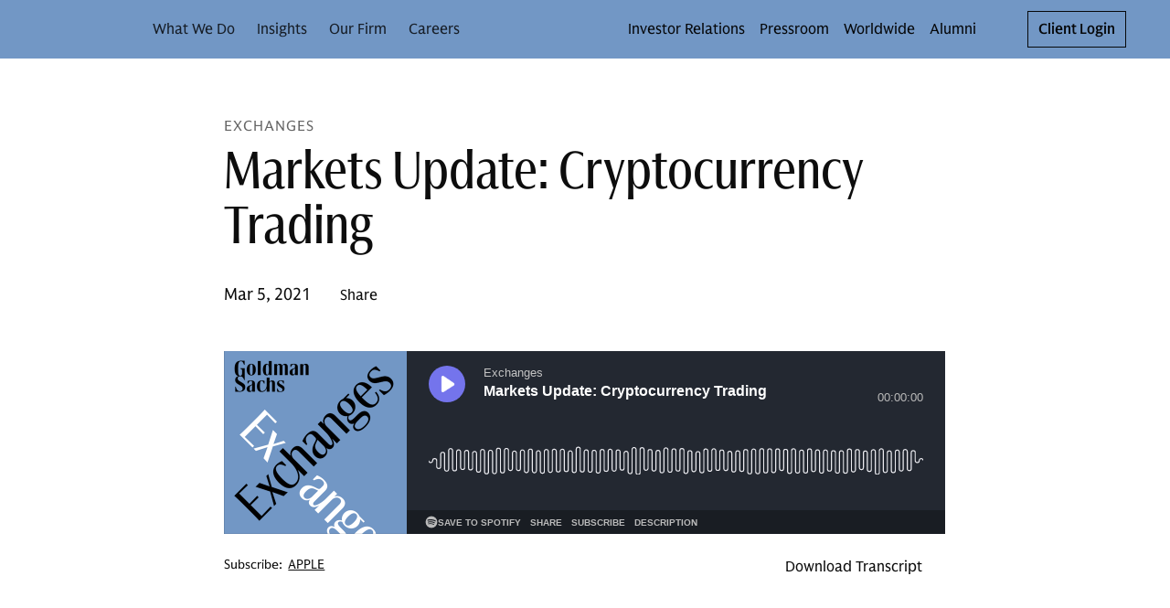

--- FILE ---
content_type: application/javascript; charset=UTF-8
request_url: https://www.goldmansachs.com/_next/static/chunks/9639.ae132c2d93e1bfd6.js
body_size: 3156
content:
(self.webpackChunk_N_E=self.webpackChunk_N_E||[]).push([[9639],{89639:function(t,e,r){t.exports=(()=>{"use strict";var t,e={d:(t,r)=>{for(var n in r)e.o(r,n)&&!e.o(t,n)&&Object.defineProperty(t,n,{enumerable:!0,get:r[n]})},o:(t,e)=>Object.prototype.hasOwnProperty.call(t,e),r:t=>{"undefined"!=typeof Symbol&&Symbol.toStringTag&&Object.defineProperty(t,Symbol.toStringTag,{value:"Module"}),Object.defineProperty(t,"__esModule",{value:!0})}},n={};e.r(n),e.d(n,{BottomPaddingEnum:()=>_,BottomSpacingStyle:()=>O,CONTAINER_MAX_WIDTH:()=>m,SpacingStyles:()=>y,TopPaddingEnum:()=>b,TopSpacingStyle:()=>S,compactSpacing:()=>l,convertDate:()=>g,extraCompactSpacing:()=>f,getContainerStyle:()=>h,noSpace:()=>p,respondTo:()=>a,respondToMaxWidth:()=>i,standardSpacing:()=>d});let o=r(22331);var a={xs:"@media (min-width: ".concat(o.breakpoints.xs.minWidth,"px)"),sm:"@media (min-width: ".concat(o.breakpoints.sm.minWidth,"px)"),md:"@media (min-width: ".concat(o.breakpoints.md.minWidth,"px)"),lg:"@media (min-width: ".concat(o.breakpoints.lg.minWidth,"px)"),xl:"@media (min-width: ".concat(o.breakpoints.xl.minWidth,"px)"),xxl:"@media (min-width: ".concat(o.breakpoints.xxl.minWidth,"px)"),xxxl:"@media (min-width: ".concat(o.breakpoints.xxxl.minWidth,"px)")},i={xs:"@media (max-width: ".concat(o.breakpoints.xs.maxWidth,"px)"),sm:"@media (max-width: ".concat(o.breakpoints.sm.maxWidth,"px)"),md:"@media (max-width: ".concat(o.breakpoints.md.maxWidth,"px)"),lg:"@media (max-width: ".concat(o.breakpoints.lg.maxWidth,"px)"),xl:"@media (max-width: ".concat(o.breakpoints.xl.maxWidth,"px)"),xxl:"@media (max-width: ".concat(o.breakpoints.xxl.maxWidth,"px)"),xxxl:"@media (max-width: ".concat(o.breakpoints.xxxl.maxWidth,"px)")};let c=r(39070),u=r(80347);var s,p=((s={})[a.xs]={marginBottom:"0px"},s),f=function(t){var e,r=t.tokens;return(e={})[a.xs]={marginBottom:r.spacerLayoutStandard},e[a.md]={marginBottom:r.spacerLayoutStandard},e[a.lg]={marginBottom:r.spacerLayoutSpacious},e[a.xxxl]={marginBottom:r.spacerLayoutSpacious},e},l=function(t){var e,r=t.tokens;return(e={})[a.xs]={marginBottom:r.spacerLayoutStandard},e[a.md]={marginBottom:r.spacerLayoutSpacious},e[a.lg]={marginBottom:r.spacerLayoutXSpacious},e},d=function(t){var e,r=t.tokens;return(e={})[a.xs]={marginBottom:r.spacerLayoutSpacious},e[a.md]={marginBottom:r.spacerLayoutXSpacious},e},y=new u.StyleSheet("spacing-style",function(t){var e=t.noBottomSpacing,r=t.density,n=t.theme,o=e?p:"compact"===r?l(n):d(n);return{bottomSpacing:(0,c.__assign)({},o)}}),m=1440;function h(t){var e={};return t&&(e.padding=0),e}var b,g=function(t,e,r){return new Date(t).toLocaleDateString(e,r)};(v=b||(b={})).STANDARD="standard",v.EXTRA_COMPACT="extraCompact",v.COMPACT="compact",v.NO_TOP_PADDING="noTopPadding";var v,_,x=function(t,e){var r,n,o,i=e.tokens;switch(t){case b.EXTRA_COMPACT:return(r={})[a.xs]={paddingTop:i.spacerLayoutStandard},r[a.lg]={paddingTop:i.spacerLayoutSpacious},r;case b.NO_TOP_PADDING:return{paddingTop:0};case b.COMPACT:return(n={})[a.xs]={paddingTop:i.spacerLayoutStandard},n[a.md]={paddingTop:i.spacerLayoutSpacious},n[a.lg]={paddingTop:i.spacerLayoutXSpacious},n;case b.STANDARD:default:return(o={})[a.xs]={paddingTop:i.spacerLayoutSpacious},o[a.md]={paddingTop:i.spacerLayoutXSpacious},o[a.lg]={paddingTop:i.spacerLayoutXxSpacious},o}},S=new u.StyleSheet("top-spacing-style",function(t){var e=t.topPadding,r=t.theme;return{topSpacing:(0,c.__assign)({},x(e,r))}});(t=_||(_={})).STANDARD="standard",t.EXTRA_COMPACT="extraCompact",t.COMPACT="compact",t.NO_BOTTOM_PADDING="noBottomPadding";var w=function(t,e){var r,n,o,i=e.tokens;switch(t){case _.EXTRA_COMPACT:return(r={})[a.xs]={paddingBottom:i.spacerLayoutStandard},r[a.lg]={paddingBottom:i.spacerLayoutSpacious},r;case _.NO_BOTTOM_PADDING:return{paddingBottom:0};case _.COMPACT:return(n={})[a.xs]={paddingBottom:i.spacerLayoutStandard},n[a.md]={paddingBottom:i.spacerLayoutSpacious},n[a.lg]={paddingBottom:i.spacerLayoutXSpacious},n;case _.STANDARD:default:return(o={})[a.xs]={paddingBottom:i.spacerLayoutSpacious},o[a.md]={paddingBottom:i.spacerLayoutXSpacious},o[a.lg]={paddingBottom:i.spacerLayoutXxSpacious},o}},O=new u.StyleSheet("bottom-spacing-style",function(t){var e=t.bottomPadding,r=t.theme;return{bottomSpacing:(0,c.__assign)({},w(e,r))}});return n})()},39070:function(t,e,r){"use strict";r.r(e),r.d(e,{__addDisposableResource:function(){return L},__assign:function(){return a},__asyncDelegator:function(){return P},__asyncGenerator:function(){return O},__asyncValues:function(){return T},__await:function(){return w},__awaiter:function(){return y},__classPrivateFieldGet:function(){return D},__classPrivateFieldIn:function(){return B},__classPrivateFieldSet:function(){return C},__createBinding:function(){return h},__decorate:function(){return c},__disposeResources:function(){return M},__esDecorate:function(){return s},__exportStar:function(){return b},__extends:function(){return o},__generator:function(){return m},__importDefault:function(){return k},__importStar:function(){return A},__makeTemplateObject:function(){return j},__metadata:function(){return d},__param:function(){return u},__propKey:function(){return f},__read:function(){return v},__rest:function(){return i},__runInitializers:function(){return p},__setFunctionName:function(){return l},__spread:function(){return _},__spreadArray:function(){return S},__spreadArrays:function(){return x},__values:function(){return g}});var n=function(t,e){return(n=Object.setPrototypeOf||({__proto__:[]})instanceof Array&&function(t,e){t.__proto__=e}||function(t,e){for(var r in e)Object.prototype.hasOwnProperty.call(e,r)&&(t[r]=e[r])})(t,e)};function o(t,e){if("function"!=typeof e&&null!==e)throw TypeError("Class extends value "+String(e)+" is not a constructor or null");function r(){this.constructor=t}n(t,e),t.prototype=null===e?Object.create(e):(r.prototype=e.prototype,new r)}var a=function(){return(a=Object.assign||function(t){for(var e,r=1,n=arguments.length;r<n;r++)for(var o in e=arguments[r])Object.prototype.hasOwnProperty.call(e,o)&&(t[o]=e[o]);return t}).apply(this,arguments)};function i(t,e){var r={};for(var n in t)Object.prototype.hasOwnProperty.call(t,n)&&0>e.indexOf(n)&&(r[n]=t[n]);if(null!=t&&"function"==typeof Object.getOwnPropertySymbols)for(var o=0,n=Object.getOwnPropertySymbols(t);o<n.length;o++)0>e.indexOf(n[o])&&Object.prototype.propertyIsEnumerable.call(t,n[o])&&(r[n[o]]=t[n[o]]);return r}function c(t,e,r,n){var o,a=arguments.length,i=a<3?e:null===n?n=Object.getOwnPropertyDescriptor(e,r):n;if("object"==typeof Reflect&&"function"==typeof Reflect.decorate)i=Reflect.decorate(t,e,r,n);else for(var c=t.length-1;c>=0;c--)(o=t[c])&&(i=(a<3?o(i):a>3?o(e,r,i):o(e,r))||i);return a>3&&i&&Object.defineProperty(e,r,i),i}function u(t,e){return function(r,n){e(r,n,t)}}function s(t,e,r,n,o,a){function i(t){if(void 0!==t&&"function"!=typeof t)throw TypeError("Function expected");return t}for(var c,u=n.kind,s="getter"===u?"get":"setter"===u?"set":"value",p=!e&&t?n.static?t:t.prototype:null,f=e||(p?Object.getOwnPropertyDescriptor(p,n.name):{}),l=!1,d=r.length-1;d>=0;d--){var y={};for(var m in n)y[m]="access"===m?{}:n[m];for(var m in n.access)y.access[m]=n.access[m];y.addInitializer=function(t){if(l)throw TypeError("Cannot add initializers after decoration has completed");a.push(i(t||null))};var h=(0,r[d])("accessor"===u?{get:f.get,set:f.set}:f[s],y);if("accessor"===u){if(void 0===h)continue;if(null===h||"object"!=typeof h)throw TypeError("Object expected");(c=i(h.get))&&(f.get=c),(c=i(h.set))&&(f.set=c),(c=i(h.init))&&o.unshift(c)}else(c=i(h))&&("field"===u?o.unshift(c):f[s]=c)}p&&Object.defineProperty(p,n.name,f),l=!0}function p(t,e,r){for(var n=arguments.length>2,o=0;o<e.length;o++)r=n?e[o].call(t,r):e[o].call(t);return n?r:void 0}function f(t){return"symbol"==typeof t?t:"".concat(t)}function l(t,e,r){return"symbol"==typeof e&&(e=e.description?"[".concat(e.description,"]"):""),Object.defineProperty(t,"name",{configurable:!0,value:r?"".concat(r," ",e):e})}function d(t,e){if("object"==typeof Reflect&&"function"==typeof Reflect.metadata)return Reflect.metadata(t,e)}function y(t,e,r,n){return new(r||(r=Promise))(function(o,a){function i(t){try{u(n.next(t))}catch(t){a(t)}}function c(t){try{u(n.throw(t))}catch(t){a(t)}}function u(t){var e;t.done?o(t.value):((e=t.value)instanceof r?e:new r(function(t){t(e)})).then(i,c)}u((n=n.apply(t,e||[])).next())})}function m(t,e){var r,n,o,a={label:0,sent:function(){if(1&o[0])throw o[1];return o[1]},trys:[],ops:[]},i=Object.create(("function"==typeof Iterator?Iterator:Object).prototype);return i.next=c(0),i.throw=c(1),i.return=c(2),"function"==typeof Symbol&&(i[Symbol.iterator]=function(){return this}),i;function c(c){return function(u){return function(c){if(r)throw TypeError("Generator is already executing.");for(;i&&(i=0,c[0]&&(a=0)),a;)try{if(r=1,n&&(o=2&c[0]?n.return:c[0]?n.throw||((o=n.return)&&o.call(n),0):n.next)&&!(o=o.call(n,c[1])).done)return o;switch(n=0,o&&(c=[2&c[0],o.value]),c[0]){case 0:case 1:o=c;break;case 4:return a.label++,{value:c[1],done:!1};case 5:a.label++,n=c[1],c=[0];continue;case 7:c=a.ops.pop(),a.trys.pop();continue;default:if(!(o=(o=a.trys).length>0&&o[o.length-1])&&(6===c[0]||2===c[0])){a=0;continue}if(3===c[0]&&(!o||c[1]>o[0]&&c[1]<o[3])){a.label=c[1];break}if(6===c[0]&&a.label<o[1]){a.label=o[1],o=c;break}if(o&&a.label<o[2]){a.label=o[2],a.ops.push(c);break}o[2]&&a.ops.pop(),a.trys.pop();continue}c=e.call(t,a)}catch(t){c=[6,t],n=0}finally{r=o=0}if(5&c[0])throw c[1];return{value:c[0]?c[1]:void 0,done:!0}}([c,u])}}}var h=Object.create?function(t,e,r,n){void 0===n&&(n=r);var o=Object.getOwnPropertyDescriptor(e,r);(!o||("get"in o?!e.__esModule:o.writable||o.configurable))&&(o={enumerable:!0,get:function(){return e[r]}}),Object.defineProperty(t,n,o)}:function(t,e,r,n){void 0===n&&(n=r),t[n]=e[r]};function b(t,e){for(var r in t)"default"===r||Object.prototype.hasOwnProperty.call(e,r)||h(e,t,r)}function g(t){var e="function"==typeof Symbol&&Symbol.iterator,r=e&&t[e],n=0;if(r)return r.call(t);if(t&&"number"==typeof t.length)return{next:function(){return t&&n>=t.length&&(t=void 0),{value:t&&t[n++],done:!t}}};throw TypeError(e?"Object is not iterable.":"Symbol.iterator is not defined.")}function v(t,e){var r="function"==typeof Symbol&&t[Symbol.iterator];if(!r)return t;var n,o,a=r.call(t),i=[];try{for(;(void 0===e||e-- >0)&&!(n=a.next()).done;)i.push(n.value)}catch(t){o={error:t}}finally{try{n&&!n.done&&(r=a.return)&&r.call(a)}finally{if(o)throw o.error}}return i}function _(){for(var t=[],e=0;e<arguments.length;e++)t=t.concat(v(arguments[e]));return t}function x(){for(var t=0,e=0,r=arguments.length;e<r;e++)t+=arguments[e].length;for(var n=Array(t),o=0,e=0;e<r;e++)for(var a=arguments[e],i=0,c=a.length;i<c;i++,o++)n[o]=a[i];return n}function S(t,e,r){if(r||2==arguments.length)for(var n,o=0,a=e.length;o<a;o++)!n&&o in e||(n||(n=Array.prototype.slice.call(e,0,o)),n[o]=e[o]);return t.concat(n||Array.prototype.slice.call(e))}function w(t){return this instanceof w?(this.v=t,this):new w(t)}function O(t,e,r){if(!Symbol.asyncIterator)throw TypeError("Symbol.asyncIterator is not defined.");var n,o=r.apply(t,e||[]),a=[];return n=Object.create(("function"==typeof AsyncIterator?AsyncIterator:Object).prototype),i("next"),i("throw"),i("return",function(t){return function(e){return Promise.resolve(e).then(t,s)}}),n[Symbol.asyncIterator]=function(){return this},n;function i(t,e){o[t]&&(n[t]=function(e){return new Promise(function(r,n){a.push([t,e,r,n])>1||c(t,e)})},e&&(n[t]=e(n[t])))}function c(t,e){try{var r;(r=o[t](e)).value instanceof w?Promise.resolve(r.value.v).then(u,s):p(a[0][2],r)}catch(t){p(a[0][3],t)}}function u(t){c("next",t)}function s(t){c("throw",t)}function p(t,e){t(e),a.shift(),a.length&&c(a[0][0],a[0][1])}}function P(t){var e,r;return e={},n("next"),n("throw",function(t){throw t}),n("return"),e[Symbol.iterator]=function(){return this},e;function n(n,o){e[n]=t[n]?function(e){return(r=!r)?{value:w(t[n](e)),done:!1}:o?o(e):e}:o}}function T(t){if(!Symbol.asyncIterator)throw TypeError("Symbol.asyncIterator is not defined.");var e,r=t[Symbol.asyncIterator];return r?r.call(t):(t=g(t),e={},n("next"),n("throw"),n("return"),e[Symbol.asyncIterator]=function(){return this},e);function n(r){e[r]=t[r]&&function(e){return new Promise(function(n,o){!function(t,e,r,n){Promise.resolve(n).then(function(e){t({value:e,done:r})},e)}(n,o,(e=t[r](e)).done,e.value)})}}}function j(t,e){return Object.defineProperty?Object.defineProperty(t,"raw",{value:e}):t.raw=e,t}var E=Object.create?function(t,e){Object.defineProperty(t,"default",{enumerable:!0,value:e})}:function(t,e){t.default=e};function A(t){if(t&&t.__esModule)return t;var e={};if(null!=t)for(var r in t)"default"!==r&&Object.prototype.hasOwnProperty.call(t,r)&&h(e,t,r);return E(e,t),e}function k(t){return t&&t.__esModule?t:{default:t}}function D(t,e,r,n){if("a"===r&&!n)throw TypeError("Private accessor was defined without a getter");if("function"==typeof e?t!==e||!n:!e.has(t))throw TypeError("Cannot read private member from an object whose class did not declare it");return"m"===r?n:"a"===r?n.call(t):n?n.value:e.get(t)}function C(t,e,r,n,o){if("m"===n)throw TypeError("Private method is not writable");if("a"===n&&!o)throw TypeError("Private accessor was defined without a setter");if("function"==typeof e?t!==e||!o:!e.has(t))throw TypeError("Cannot write private member to an object whose class did not declare it");return"a"===n?o.call(t,r):o?o.value=r:e.set(t,r),r}function B(t,e){if(null===e||"object"!=typeof e&&"function"!=typeof e)throw TypeError("Cannot use 'in' operator on non-object");return"function"==typeof t?e===t:t.has(e)}function L(t,e,r){if(null!=e){var n,o;if("object"!=typeof e&&"function"!=typeof e)throw TypeError("Object expected.");if(r){if(!Symbol.asyncDispose)throw TypeError("Symbol.asyncDispose is not defined.");n=e[Symbol.asyncDispose]}if(void 0===n){if(!Symbol.dispose)throw TypeError("Symbol.dispose is not defined.");n=e[Symbol.dispose],r&&(o=n)}if("function"!=typeof n)throw TypeError("Object not disposable.");o&&(n=function(){try{o.call(this)}catch(t){return Promise.reject(t)}}),t.stack.push({value:e,dispose:n,async:r})}else r&&t.stack.push({async:!0});return e}var I="function"==typeof SuppressedError?SuppressedError:function(t,e,r){var n=Error(r);return n.name="SuppressedError",n.error=t,n.suppressed=e,n};function M(t){function e(e){t.error=t.hasError?new I(e,t.error,"An error was suppressed during disposal."):e,t.hasError=!0}var r,n=0;return function o(){for(;r=t.stack.pop();)try{if(!r.async&&1===n)return n=0,t.stack.push(r),Promise.resolve().then(o);if(r.dispose){var a=r.dispose.call(r.value);if(r.async)return n|=2,Promise.resolve(a).then(o,function(t){return e(t),o()})}else n|=1}catch(t){e(t)}if(1===n)return t.hasError?Promise.reject(t.error):Promise.resolve();if(t.hasError)throw t.error}()}e.default={__extends:o,__assign:a,__rest:i,__decorate:c,__param:u,__metadata:d,__awaiter:y,__generator:m,__createBinding:h,__exportStar:b,__values:g,__read:v,__spread:_,__spreadArrays:x,__spreadArray:S,__await:w,__asyncGenerator:O,__asyncDelegator:P,__asyncValues:T,__makeTemplateObject:j,__importStar:A,__importDefault:k,__classPrivateFieldGet:D,__classPrivateFieldSet:C,__classPrivateFieldIn:B,__addDisposableResource:L,__disposeResources:M}}}]);

--- FILE ---
content_type: application/javascript; charset=UTF-8
request_url: https://www.goldmansachs.com/_next/static/chunks/6265.2993235b1fe41775.js
body_size: 7396
content:
(self.webpackChunk_N_E=self.webpackChunk_N_E||[]).push([[6265],{66265:function(e,t,r){e.exports=(()=>{"use strict";var e,t,a,o,n,c,i,l,s,d,u,p,f,y,m,b,g,h,T,v,x,B,_,S,E,w,C,I,O={n:e=>{var t=e&&e.__esModule?()=>e.default:()=>e;return O.d(t,{a:t}),t},d:(e,t)=>{for(var r in t)O.o(t,r)&&!O.o(e,r)&&Object.defineProperty(e,r,{enumerable:!0,get:t[r]})},o:(e,t)=>Object.prototype.hasOwnProperty.call(e,t),r:e=>{"undefined"!=typeof Symbol&&Symbol.toStringTag&&Object.defineProperty(e,Symbol.toStringTag,{value:"Module"}),Object.defineProperty(e,"__esModule",{value:!0})}},A={};O.r(A),O.d(A,{CardBodyStyle:()=>E,CardInteractionEmphasis:()=>h,CardInteractionType:()=>g,CardStyle:()=>m,CardTitleStyle:()=>S,CardType:()=>b,CtaBehavior:()=>M.CtaBehavior,CtaTypes:()=>_,DeprecatedCardBackgroundColor:()=>w,DeprecatedCardBodyStyle:()=>C,DeprecatedCardTitleStyle:()=>I,DeprecatedIconName:()=>M.DeprecatedIconName,DownloadIcons:()=>M.DownloadIcons,ExternalIcons:()=>M.ExternalIcons,IconPlacement:()=>M.IconPlacement,ImagePlacement:()=>B,ImageWidth:()=>v,MediaType:()=>T,SVGWidth:()=>x,SameTabIcons:()=>M.SameTabIcons,default:()=>X});let k=r(33556),P=r(27378);var N=O.n(P);let L=r(80347),R=r(82207),M=r(84589);var j=O.n(M);let D=r(824);(e=m||(m={})).vertical="vertical",e.horizontal="horizontal",(t=b||(b={})).standard="standard",t.editorial="editorial",t.square="square",t["inner-content"]="inner-content",t["text-overlay"]="text-overlay",(a=g||(g={}))["card-clickable"]="card-clickable",a["cta-clickable"]="cta-clickable",(o=h||(h={})).REGULAR="regular",o.MINIMAL="minimal",(n=T||(T={})).NONE="none",n.IMAGE="image",n.SVG="svg",(c=v||(v={})).HALF="50%",c.ONE_THIRD="33%",c.FULL="100%",(i=x||(x={})).SMALL="60px",i.MEDIUM="80px",i.LARGE="120px",i.AUTO="auto",(l=B||(B={})).LEFT="left",l.RIGHT="right",(s=_||(_={})).TEXT_LINK="text-link",s.BOLD_BUTTON="bold-button",s.REGULAR_BUTTON="regular-button",s.IOS_BUTTON="ios-button",s.GOOGLE_PLAY_BUTTON="google-play-button",(d=S||(S={})).textTitle03="textTitle03",d.textTitle02="textTitle02",d.textTitle01="textTitle01",d.textSubtitle03Bold="textSubtitle03Bold",d.textSubtitle03Medium="textSubtitle03Medium",d.textSubtitle02Bold="textSubtitle02Bold",d.textSubtitle02Medium="textSubtitle02Medium",d.textSubtitle01Bold="textSubtitle01Bold",d.textSubtitle01Medium="textSubtitle01Medium",(u=E||(E={})).textBody03Regular="textBody03Regular",u.textBody02Regular="textBody02Regular",u.textBody01Regular="textBody01Regular",(p=w||(w={})).webcmsMigrated="webcmsMigrated",p.softGray="softGray",p.GRAY="gray",(f=C||(C={})).Body03Regular="Body03Regular",f.Body02Regular="Body02Regular",f.Body01Regular="Body01Regular",(y=I||(I={})).Title03="Title03",y.Title02="Title02",y.Title01="Title01",y.Subtitle03Bold="Subtitle03Bold",y.Subtitle03Medium="Subtitle03Medium",y.Subtitle02Bold="Subtitle02Bold",y.Subtitle02Medium="Subtitle02Medium",y.Subtitle01Bold="Subtitle01Bold",y.Subtitle01Medium="Subtitle01Medium";let G=r(89184),W=r(32824);var H=new L.StyleSheet("card",function(e){var t,r,a,o,n,c,i,l,s,d,u,p,f,y,g,h,v,x,B,S,E,w,C=e.theme,I=e.cardStyle,O=e.cardLayout,A=e.addCardPadding,P=e.cardBackgroundColor,N=e.cardTitleStyle,L=void 0===N?O===b["text-overlay"]?"textTitle02":"textTitle03":N,R=e.cardBodyStyle,M=e.mediaType,j=e.cardCta,D=e.imageWidth,G=e.hasContentBelowBody,H=e.cardHasMobileAppButtons,U=C.tokens,z=".gs-uitk-card-inner",K='div[data-gs-uitk-component="card-content"]',F='div[data-gs-uitk-component="card-img"]',Y=O===b.standard&&I===m.horizontal||A,V=A&&I===m.horizontal,q=((t={})[m.horizontal]=((r={})[K]=((a={width:"50%",boxSizing:"border-box",padding:Y?H?U.spacer3x:U.spacer2x:"0 ".concat(U.spacer2x)})[W.respondTo.md]={padding:Y?U.spacer3x:"0 ".concat(U.spacer3x)},a.overflowWrap="break-word",a),r[F]=((o={width:"50%",boxSizing:"border-box",padding:V?H?"".concat(U.spacer3x," 0 ").concat(U.spacer3x," ").concat(U.spacer3x):"".concat(U.spacer2x," 0 ").concat(U.spacer2x," ").concat(U.spacer2x):0})[W.respondTo.md]={padding:V?"".concat(U.spacer3x," 0 ").concat(U.spacer3x," ").concat(U.spacer3x):0},o),r),t[m.vertical]=((n={})[K]=((c={padding:Y?U.spacer2x:"".concat(U.spacer2x," 0")})[W.respondTo.md]={padding:Y?U.spacer3x:"".concat(U.spacer3x," 0")},c.overflowWrap="break-word",c),n[F]=((i={marginBottom:O===b["inner-content"]?U.spacer2x:0,padding:M===T.SVG&&A?"".concat(U.spacer2x," 0 0 ").concat(U.spacer2x):0})[W.respondTo.md]={padding:M===T.SVG&&A?"".concat(U.spacer3x," 0 0 ").concat(U.spacer3x):0},i),n),t),X=((l={})[b.square]=((s={})[K]=((d={boxSizing:"border-box",width:"100%"})[W.respondToMaxWidth.sm]={padding:"".concat(U.spacer5x," ").concat(U.spacer3x," 0")},d),s[z]=((u={paddingBottom:U.spacer4x})[W.respondTo.md]={paddingBottom:U.spacer5x},u),s),l[b.editorial]=q[I],l[b.standard]=q[I],l[b["inner-content"]]=I===m.vertical?((p={})[K]={padding:A?U.spacer3x:"".concat(U.spacer3x," 0")},p[F]={marginBottom:O===b["inner-content"]?U.spacer2x:0},p):((f={})[K]=((y={width:"50%",boxSizing:"border-box",padding:A?U.spacer2x:"".concat(U.spacer2x," 0 ").concat(U.spacer2x," ").concat(U.spacer2x)})[W.respondTo.md]={padding:A?U.spacer3x:"".concat(U.spacer3x," 0 ").concat(U.spacer3x," ").concat(U.spacer3x)},y[W.respondTo.lg]={padding:A?U.spacer4x:"".concat(U.spacer4x," 0 ").concat(U.spacer4x," ").concat(U.spacer4x)},y),f[F]=((g={width:"50%",boxSizing:"border-box",padding:A?"".concat(U.spacer2x," 0 ").concat(U.spacer2x," ").concat(U.spacer2x):"".concat(U.spacer2x," 0")})[W.respondTo.md]={padding:A?"".concat(U.spacer3x," 0 ").concat(U.spacer3x," ").concat(U.spacer3x):"".concat(U.spacer3x," 0")},g[W.respondTo.lg]={padding:A?"".concat(U.spacer4x," 0 ").concat(U.spacer4x," ").concat(U.spacer4x):"".concat(U.spacer4x," 0")},g),f),l[b["text-overlay"]]=((h={})[F]={padding:0},h),l);return{root:((v={})['&[data-layout="'.concat(O,'"]')]=X[O],v[z]={alignItems:I===m.horizontal?"start":"center",paddingBottom:0,maxWidth:"100%"},v[".gs-image-container__caption"]={color:P===W.BackgroundColors.BLACK?U.colorTextAlwaysLightSubtle:U.colorTextNeutralSubtle},v),cardContentRoot:(0,k.__assign)({},H&&{justifyContent:"center"}),cardImageOverlay:((x={left:V?U.spacer2x:0,bottom:V?U.spacer2x:0})[W.respondTo.md]={left:V?U.spacer3x:0,bottom:V?U.spacer3x:0},x),cardImageRoot:{width:"".concat(D," !important"),margin:"auto"},cardImageContainer:((B={})[W.respondTo.md]=(0,k.__assign)({},H&&{minHeight:"100px"}),B),cardEyebrow:((S={color:P===W.BackgroundColors.BLACK?U.colorTextAlwaysLightMinimal:U.colorTextAlwaysDarkMinimal})[W.respondToMaxWidth.sm]={marginBottom:U.spacer0_5x},S),cardTitleRoot:{},cardTitle:(0,k.__assign)((0,k.__assign)({},U[L]),{color:P===W.BackgroundColors.BLACK?U.colorTextAlwaysLightBold:U.colorTextAlwaysDarkBold}),cardBody:(0,k.__assign)({},!G&&{marginBottom:0," p":{marginBottom:0}}),cardBodyText:(0,k.__assign)((0,k.__assign)((0,k.__assign)((0,k.__assign)({},U[void 0===R?"textBody03Regular":R]),((E={})[W.respondTo.xs]={"> *":(0,k.__assign)({},H&&{margin:"0 !important"})},E)),!G&&{" p":{marginBottom:0}}),{color:P===W.BackgroundColors.BLACK?U.colorTextAlwaysLightRegular:U.colorTextAlwaysDarkRegular}),cardPersonHeading:{color:P===W.BackgroundColors.BLACK?U.colorTextAlwaysLightBold:U.colorTextAlwaysDarkBold},cardPersonSecondaryHeading:{color:P===W.BackgroundColors.BLACK?U.colorTextAlwaysLightSubtle:U.colorTextAlwaysDarkSubtle},cardPersonTertiaryHeading:{color:P===W.BackgroundColors.BLACK?U.colorTextAlwaysLightSubtle:U.colorTextAlwaysDarkSubtle},cardMobileAppButtons:(0,k.__assign)((0,k.__assign)({},j===_.IOS_BUTTON&&{padding:"".concat(U.spacer1x," ").concat(U.spacer1x," 0 0")}),j===_.GOOGLE_PLAY_BUTTON&&{margin:"0 0 -".concat(U.spacer1x," -").concat(U.spacer0_75x),width:"unset",objectFit:"unset"}),cardActionsContainer:((w={})[W.respondTo.xs]=(0,k.__assign)({},H&&{marginBottom:"0 !important"}),w)}});let U=r(55970),z=r(23549),K=r(6487);var F=O.n(K);let Y=r(41950),V=r(55153),q=r(42921);function X(e){var t,r=(0,R.useTheme)(),a=e.cardProps,o=void 0===a?{}:a,n=e.cardImageProps,c=void 0===n?{}:n,i=e.personProfile,l=void 0===i?{avatar:{}}:i,s=e.attributes,d=e.metadata,u=(e.cmsPageProps||{}).localization,p=o.tag,f=o.meta,y=o.classes,x=o.onClick,S=o.onMouseEnter,E=o.onMouseLeave,w=function(e){var t=e.ctaIconName,r=e.ctaIconPlacement,a=e.ctaText,o=e.ctaHref,n=e.ctaTitle,c=e.displayArrow,i=e.interactionType;if("webcmsMigrated"===t||!t||i)return e;e.cardTheme&&!e.cardBackgroundColor&&"webcmsMigrated"!==e.cardTheme&&("softGray"===e.cardTheme?e.cardBackgroundColor=W.BackgroundColors.LIGHT_GRAY:"gray"===e.cardTheme?e.cardBackgroundColor=W.BackgroundColors.SOFT_WHITE:e.cardBackgroundColor=e.cardTheme),"Title03"===e.cardTitleStyle?e.cardTitleStyle="textTitle03":"Title02"===e.cardTitleStyle?e.cardTitleStyle="textTitle02":"Title01"===e.cardTitleStyle?e.cardTitleStyle="textTitle01":"Subtitle03Bold"===e.cardTitleStyle?e.cardTitleStyle="textSubtitle03Bold":"Subtitle03Medium"===e.cardTitleStyle?e.cardTitleStyle="textSubtitle03Medium":"Subtitle02Bold"===e.cardTitleStyle?e.cardTitleStyle="textSubtitle02Bold":"Subtitle02Medium"===e.cardTitleStyle?e.cardTitleStyle="textSubtitle02Medium":"Subtitle01Bold"===e.cardTitleStyle?e.cardTitleStyle="textSubtitle01Bold":"Subtitle01Medium"===e.cardTitleStyle&&(e.cardTitleStyle="textSubtitle01Medium"),"Body03Regular"===e.cardBodyStyle?e.cardBodyStyle="textBody03Regular":"Body02Regular"===e.cardBodyStyle?e.cardBodyStyle="textBody02Regular":"Body01Regular"===e.cardBodyStyle&&(e.cardBodyStyle="textBody01Regular"),e.cardClickable&&"webcmsMigrated"!==e.cardClickable?(e.interactionType=g["card-clickable"],e.linkDestination=e.cardClickable):e.ctaIconName&&"webcmsMigrated"!==e.ctaIconName&&e.ctaText&&(e.interactionType=g["cta-clickable"]),"off"===e.cardTopBorder?e.cardTopBorder=!1:"on"===e.cardTopBorder&&(e.cardTopBorder=!0);var l={};if(r&&(l.ctaIconPlacement=r),a&&"webcmsMigrated"!==a&&(l.ctaText=a),o&&"webcmsMigrated"!==o&&(l.ctaHref=o),n&&"webcmsMigrated"!==n&&(l.ctaTitle=n),t)switch(e.interactionType=g["cta-clickable"],t){case"open-in-new":l.ctaBehavior=z.CtaBehavior.OPEN_IN_NEW,l.ctaExternalIcon=M.ExternalIcons.OPEN_IN_NEW;break;case"list":l.ctaBehavior=z.CtaBehavior.SAME_TAB,l.ctaSameTabIcon=M.SameTabIcons.NONE;break;case"arrow-forward":l.ctaBehavior=z.CtaBehavior.SAME_TAB,l.ctaSameTabIcon=M.SameTabIcons.ARROW_FORWARD;break;case"volume-up":l.ctaBehavior=z.CtaBehavior.SAME_TAB,l.ctaSameTabIcon=M.SameTabIcons.VOLUME_UP;break;case"linkedin":l.ctaBehavior=z.CtaBehavior.OPEN_IN_NEW,l.ctaExternalIcon=M.ExternalIcons.LINKEDIN;break;case"twitter":l.ctaBehavior=z.CtaBehavior.OPEN_IN_NEW,l.ctaExternalIcon=M.ExternalIcons.X;break;case"instagram":l.ctaBehavior=z.CtaBehavior.OPEN_IN_NEW,l.ctaExternalIcon=M.ExternalIcons.INSTAGRAM;break;case"facebook":l.ctaBehavior=z.CtaBehavior.OPEN_IN_NEW,l.ctaExternalIcon=M.ExternalIcons.FACEBOOK;break;case"youtube":l.ctaBehavior=z.CtaBehavior.OPEN_IN_NEW,l.ctaExternalIcon=M.ExternalIcons.YOUTUBE;break;case"download":(null==o?void 0:o.toLowerCase().endsWith(".pdf"))?(l.ctaBehavior=z.CtaBehavior.OPEN_IN_NEW,l.ctaExternalIcon=M.ExternalIcons.DOWNLOAD):(l.ctaBehavior=z.CtaBehavior.DOWNLOAD,l.ctaDownloadIcon=M.DownloadIcons.DOWNLOAD)}return c&&t&&(e.interactionType=g["card-clickable"]),e.ctas=[l],e}(structuredClone(s)),C=w.cardEyeBrow,I=w.cardTitle,O=w.cardDescription,A=w.imageUrl,X=w.imageAltText,J=w.imageCaption,Q=w.imagePlacement,Z=void 0===Q?B.LEFT:Q,$=w.imageRatio,ee=w.imageWidth,et=w.svgWidth,er=w.mediaType,ea=w.ctas,eo=w.cardBackgroundColor,en=void 0===eo?W.BackgroundColors.WHITE:eo,ec=w.interactionEmphasis,ei=void 0===ec?h.REGULAR:ec,el=w.interactionType,es=void 0===el?g["card-clickable"]:el,ed=w.linkDestination,eu=w.cardLayout,ep=void 0===eu?b.standard:eu,ef=w.cardStyle,ey=void 0===ef?m.vertical:ef,em=w.cardTitleStyle,eb=w.cardBodyStyle,eg=w.cardTopBorder,eh=w.addCardPadding,eT=w.displayArrow,ev=void 0!==eT&&eT,ex=w.enableComponentAnalytics,eB=void 0!==ex&&ex,e_=ep===b.editorial?b.standard:ep,eS=(null==ea?void 0:ea[0])||{},eE=eS.cardCta,ew=eS.ctaText,eC=eS.ctaHref,eI=eS.ctaTitle,eO=eS.ctaBehavior,eA=void 0===eO?M.CtaBehavior.OPEN_IN_NEW:eO,ek=eS.ctaDownloadIcon,eP=eS.ctaExternalIcon,eN=eS.ctaSameTabIcon,eL=eS.ctaIconPlacement,eR=eS.ctaAlias,eM=eS.ctaIcid,ej=eS.enableAnalytics,eD=eS.containerId,eG=ey===m.vertical?v.FULL:ee,eW=eA===M.CtaBehavior.SHOW_CONTAINER,eH={ctaText:ew,ctaTitle:eI,ctaHref:eC,ctaBehavior:eA,ctaDownloadIcon:ek,ctaExternalIcon:eP,ctaSameTabIcon:eN,ctaAlias:eR,ctaIcid:eM,enableAnalytics:ej,ctaEmphasis:eE===_.BOLD_BUTTON?M.ButtonEmphasis.PRIMARY_BUTTON:eE===_.REGULAR_BUTTON?M.ButtonEmphasis.SECONDARY_BUTTON:M.ButtonEmphasis.LINK_STYLE,ctaAppearance:en===W.BackgroundColors.BLACK?M.ButtonAppearance.ALWAYS_LIGHT:M.ButtonAppearance.NEUTRAL_BLACK,ctaIconPlacement:eL,disableTheme:!0,isDesignModeOn:!0},eU=(0,V.useIsSmBreakpoint)(),ez=e_===b["inner-content"],eK=e_===b["text-overlay"],eF=(0,M.validateButtonContent)(eH),eY=eE===_.GOOGLE_PLAY_BUTTON||eE===_.IOS_BUTTON,eV=A&&ez&&ey!==m.horizontal,eq=l.primaryHeading||es===g["card-clickable"]&&ev||eF&&!eY,eX=(0,L.useStyleSheet)(H,{theme:r,cardStyle:ey,cardLayout:e_,addCardPadding:void 0!==eh&&eh,cardBackgroundColor:en,cardTitleStyle:em,cardBodyStyle:eb,mediaType:er,cardCta:eE,imageWidth:eG,hasContentBelowBody:!!eq||eY||!!eV,cardHasMobileAppButtons:eY}),eJ=function(){var e=c.classes,t=void 0===e?{}:e,r=t.overlay,a=(0,k.__rest)(t,["overlay"]),o=(0,k.__rest)(c,["classes"]);return N().createElement(D.CardImg,(0,k.__assign)({src:A,classes:(0,k.__assign)({root:eX.cardImageRoot,overlay:"".concat(eX.cardImageOverlay," ").concat(r),imageContainer:eX.cardImageContainer},a),width:er!==T.SVG?"100%":et,noPadding:!0,ratio:er===T.IMAGE&&eK?"1/1":$,caption:eK?void 0:J,alt:X||"".concat(I," Card Image")},o))},eQ=(0,q.useComponentVisibilityContext)().updateVisibility,eZ=(0,P.useCallback)(function(){(0,z.createCtaEvent)({ctaText:I||C||"card",ctaHref:ed,ctaStyle:"card",ctaBehavior:M.CtaBehavior.OPEN_IN_NEW,ctaParentComponent:void 0!==(null==d?void 0:d.carouselConfig)?"carousel":void 0,enableAnalytics:eB})},[I,C,ed,d,eB]),e$=l.avatar,e0=(0,k.__rest)(l,["avatar"]),e3=A&&e_!==b.square&&(ey===m.horizontal||!ez||eK);return N().createElement(D.Card,(0,k.__assign)({"data-orientation":ey,"data-layout":e_,type:ez?b.standard:eK?"editorial":e_,orientation:eK?m.vertical:ey,overlaidContent:!!eK,interactable:es===g["card-clickable"],interactionEmphasis:ei,onClick:function(e){"card-clickable"===es&&(eZ(),eW&&eD&&void 0!==eQ&&eQ(eD)),null==x||x(e)},onMouseEnter:S,onMouseLeave:E,className:eX.root,classes:y,border:eg&&!ez?["top"]:[],size:eU?"sm":"md",tag:void 0!==ed?"a":p},void 0!==ed||"a"===p?{href:ed}:{},void 0!==ed&&((null==ed?void 0:ed.includes("http"))||(null==ed?void 0:ed.includes("www")))?{target:"_blank"}:{},function(){switch(en){case W.BackgroundColors.BLUE:return{appearance:"highlight",emphasis:"bold"};case W.BackgroundColors.LIGHT_GRAY:return{appearance:"highlight",emphasis:"subtle"};case W.BackgroundColors.SOFT_WHITE:return{appearance:"neutral",emphasis:"subtle"};case W.BackgroundColors.BLACK:return{appearance:"always-dark",emphasis:"bold"};case W.BackgroundColors.WHITE:default:return{appearance:"neutral",emphasis:"minimal"}}}()),e3&&Z===B.LEFT&&eJ(),N().createElement(D.CardContent,{classes:{root:eX.cardContentRoot}},!eK&&C&&N().createElement(D.CardEyebrow,{className:eX.cardEyebrow},C),I&&N().createElement(D.CardTitle,{classes:{root:eX.cardTitleRoot}},N().createElement(G.Text,{className:eX.cardTitle},I)),f&&N().createElement(D.CardMeta,null,f),!eK&&O?N().createElement(D.CardBody,{className:eX.cardBody},N().createElement(D.CardText,{className:eX.cardBodyText},N().createElement(F(),{attributes:{isDesignModeOn:!0,noBottomSpacing:!0,text:O,appearance:en===W.BackgroundColors.BLACK?K.RichTextAppearance.ALWAYS_LIGHT:K.RichTextAppearance.NEUTRAL_BLACK},disableLayout:!0,className:eX.cardBodyText}))):null,eV&&eJ(),eY&&N().createElement(D.CardActions,{classes:{root:eX.cardActionsContainer}},N().createElement(M.MobileAppButton,{variant:eE===_.GOOGLE_PLAY_BUTTON?"android":"ios",ctaHref:eC,className:{image:eX.cardMobileAppButtons},ctaBehavior:eA,localization:u})),eq&&N().createElement(D.CardFooter,null,l.primaryHeading&&N().createElement(Y.PersonProfile,(0,k.__assign)({avatar:(0,k.__assign)({imageUrl:null===(t=l.avatar)||void 0===t?void 0:t.imageUrl,size:"xxl"},e$),classes:{heading:eX.cardPersonHeading,secondaryHeading:eX.cardPersonSecondaryHeading,tertiaryHeading:eX.cardPersonTertiaryHeading}},e0)),es===g["card-clickable"]?ev&&N().createElement(U.Icon,{name:"arrow-right-alt",type:"outlined","aria-hidden":"true",size:"xxl",appearance:"neutral",color:en===W.BackgroundColors.BLACK?r.tokens.colorIconAlwaysLightBold:r.tokens.colorIconAlwaysDarkBold}):eF&&N().createElement(j(),{disableLayout:!0,attributes:eH,metadata:{ctaParentComponent:void 0!==(null==d?void 0:d.carouselConfig)?["carousel-slide-".concat(d.carouselConfig.slideIndex),"card"]:"card"}}))),e3&&Z===B.RIGHT&&eJ())}return A})()},33556:function(e,t,r){"use strict";r.r(t),r.d(t,{__addDisposableResource:function(){return L},__assign:function(){return n},__asyncDelegator:function(){return E},__asyncGenerator:function(){return S},__asyncValues:function(){return w},__await:function(){return _},__awaiter:function(){return y},__classPrivateFieldGet:function(){return k},__classPrivateFieldIn:function(){return N},__classPrivateFieldSet:function(){return P},__createBinding:function(){return b},__decorate:function(){return i},__disposeResources:function(){return M},__esDecorate:function(){return s},__exportStar:function(){return g},__extends:function(){return o},__generator:function(){return m},__importDefault:function(){return A},__importStar:function(){return O},__makeTemplateObject:function(){return C},__metadata:function(){return f},__param:function(){return l},__propKey:function(){return u},__read:function(){return T},__rest:function(){return c},__runInitializers:function(){return d},__setFunctionName:function(){return p},__spread:function(){return v},__spreadArray:function(){return B},__spreadArrays:function(){return x},__values:function(){return h}});var a=function(e,t){return(a=Object.setPrototypeOf||({__proto__:[]})instanceof Array&&function(e,t){e.__proto__=t}||function(e,t){for(var r in t)Object.prototype.hasOwnProperty.call(t,r)&&(e[r]=t[r])})(e,t)};function o(e,t){if("function"!=typeof t&&null!==t)throw TypeError("Class extends value "+String(t)+" is not a constructor or null");function r(){this.constructor=e}a(e,t),e.prototype=null===t?Object.create(t):(r.prototype=t.prototype,new r)}var n=function(){return(n=Object.assign||function(e){for(var t,r=1,a=arguments.length;r<a;r++)for(var o in t=arguments[r])Object.prototype.hasOwnProperty.call(t,o)&&(e[o]=t[o]);return e}).apply(this,arguments)};function c(e,t){var r={};for(var a in e)Object.prototype.hasOwnProperty.call(e,a)&&0>t.indexOf(a)&&(r[a]=e[a]);if(null!=e&&"function"==typeof Object.getOwnPropertySymbols)for(var o=0,a=Object.getOwnPropertySymbols(e);o<a.length;o++)0>t.indexOf(a[o])&&Object.prototype.propertyIsEnumerable.call(e,a[o])&&(r[a[o]]=e[a[o]]);return r}function i(e,t,r,a){var o,n=arguments.length,c=n<3?t:null===a?a=Object.getOwnPropertyDescriptor(t,r):a;if("object"==typeof Reflect&&"function"==typeof Reflect.decorate)c=Reflect.decorate(e,t,r,a);else for(var i=e.length-1;i>=0;i--)(o=e[i])&&(c=(n<3?o(c):n>3?o(t,r,c):o(t,r))||c);return n>3&&c&&Object.defineProperty(t,r,c),c}function l(e,t){return function(r,a){t(r,a,e)}}function s(e,t,r,a,o,n){function c(e){if(void 0!==e&&"function"!=typeof e)throw TypeError("Function expected");return e}for(var i,l=a.kind,s="getter"===l?"get":"setter"===l?"set":"value",d=!t&&e?a.static?e:e.prototype:null,u=t||(d?Object.getOwnPropertyDescriptor(d,a.name):{}),p=!1,f=r.length-1;f>=0;f--){var y={};for(var m in a)y[m]="access"===m?{}:a[m];for(var m in a.access)y.access[m]=a.access[m];y.addInitializer=function(e){if(p)throw TypeError("Cannot add initializers after decoration has completed");n.push(c(e||null))};var b=(0,r[f])("accessor"===l?{get:u.get,set:u.set}:u[s],y);if("accessor"===l){if(void 0===b)continue;if(null===b||"object"!=typeof b)throw TypeError("Object expected");(i=c(b.get))&&(u.get=i),(i=c(b.set))&&(u.set=i),(i=c(b.init))&&o.unshift(i)}else(i=c(b))&&("field"===l?o.unshift(i):u[s]=i)}d&&Object.defineProperty(d,a.name,u),p=!0}function d(e,t,r){for(var a=arguments.length>2,o=0;o<t.length;o++)r=a?t[o].call(e,r):t[o].call(e);return a?r:void 0}function u(e){return"symbol"==typeof e?e:"".concat(e)}function p(e,t,r){return"symbol"==typeof t&&(t=t.description?"[".concat(t.description,"]"):""),Object.defineProperty(e,"name",{configurable:!0,value:r?"".concat(r," ",t):t})}function f(e,t){if("object"==typeof Reflect&&"function"==typeof Reflect.metadata)return Reflect.metadata(e,t)}function y(e,t,r,a){return new(r||(r=Promise))(function(o,n){function c(e){try{l(a.next(e))}catch(e){n(e)}}function i(e){try{l(a.throw(e))}catch(e){n(e)}}function l(e){var t;e.done?o(e.value):((t=e.value)instanceof r?t:new r(function(e){e(t)})).then(c,i)}l((a=a.apply(e,t||[])).next())})}function m(e,t){var r,a,o,n={label:0,sent:function(){if(1&o[0])throw o[1];return o[1]},trys:[],ops:[]},c=Object.create(("function"==typeof Iterator?Iterator:Object).prototype);return c.next=i(0),c.throw=i(1),c.return=i(2),"function"==typeof Symbol&&(c[Symbol.iterator]=function(){return this}),c;function i(i){return function(l){return function(i){if(r)throw TypeError("Generator is already executing.");for(;c&&(c=0,i[0]&&(n=0)),n;)try{if(r=1,a&&(o=2&i[0]?a.return:i[0]?a.throw||((o=a.return)&&o.call(a),0):a.next)&&!(o=o.call(a,i[1])).done)return o;switch(a=0,o&&(i=[2&i[0],o.value]),i[0]){case 0:case 1:o=i;break;case 4:return n.label++,{value:i[1],done:!1};case 5:n.label++,a=i[1],i=[0];continue;case 7:i=n.ops.pop(),n.trys.pop();continue;default:if(!(o=(o=n.trys).length>0&&o[o.length-1])&&(6===i[0]||2===i[0])){n=0;continue}if(3===i[0]&&(!o||i[1]>o[0]&&i[1]<o[3])){n.label=i[1];break}if(6===i[0]&&n.label<o[1]){n.label=o[1],o=i;break}if(o&&n.label<o[2]){n.label=o[2],n.ops.push(i);break}o[2]&&n.ops.pop(),n.trys.pop();continue}i=t.call(e,n)}catch(e){i=[6,e],a=0}finally{r=o=0}if(5&i[0])throw i[1];return{value:i[0]?i[1]:void 0,done:!0}}([i,l])}}}var b=Object.create?function(e,t,r,a){void 0===a&&(a=r);var o=Object.getOwnPropertyDescriptor(t,r);(!o||("get"in o?!t.__esModule:o.writable||o.configurable))&&(o={enumerable:!0,get:function(){return t[r]}}),Object.defineProperty(e,a,o)}:function(e,t,r,a){void 0===a&&(a=r),e[a]=t[r]};function g(e,t){for(var r in e)"default"===r||Object.prototype.hasOwnProperty.call(t,r)||b(t,e,r)}function h(e){var t="function"==typeof Symbol&&Symbol.iterator,r=t&&e[t],a=0;if(r)return r.call(e);if(e&&"number"==typeof e.length)return{next:function(){return e&&a>=e.length&&(e=void 0),{value:e&&e[a++],done:!e}}};throw TypeError(t?"Object is not iterable.":"Symbol.iterator is not defined.")}function T(e,t){var r="function"==typeof Symbol&&e[Symbol.iterator];if(!r)return e;var a,o,n=r.call(e),c=[];try{for(;(void 0===t||t-- >0)&&!(a=n.next()).done;)c.push(a.value)}catch(e){o={error:e}}finally{try{a&&!a.done&&(r=n.return)&&r.call(n)}finally{if(o)throw o.error}}return c}function v(){for(var e=[],t=0;t<arguments.length;t++)e=e.concat(T(arguments[t]));return e}function x(){for(var e=0,t=0,r=arguments.length;t<r;t++)e+=arguments[t].length;for(var a=Array(e),o=0,t=0;t<r;t++)for(var n=arguments[t],c=0,i=n.length;c<i;c++,o++)a[o]=n[c];return a}function B(e,t,r){if(r||2==arguments.length)for(var a,o=0,n=t.length;o<n;o++)!a&&o in t||(a||(a=Array.prototype.slice.call(t,0,o)),a[o]=t[o]);return e.concat(a||Array.prototype.slice.call(t))}function _(e){return this instanceof _?(this.v=e,this):new _(e)}function S(e,t,r){if(!Symbol.asyncIterator)throw TypeError("Symbol.asyncIterator is not defined.");var a,o=r.apply(e,t||[]),n=[];return a=Object.create(("function"==typeof AsyncIterator?AsyncIterator:Object).prototype),c("next"),c("throw"),c("return",function(e){return function(t){return Promise.resolve(t).then(e,s)}}),a[Symbol.asyncIterator]=function(){return this},a;function c(e,t){o[e]&&(a[e]=function(t){return new Promise(function(r,a){n.push([e,t,r,a])>1||i(e,t)})},t&&(a[e]=t(a[e])))}function i(e,t){try{var r;(r=o[e](t)).value instanceof _?Promise.resolve(r.value.v).then(l,s):d(n[0][2],r)}catch(e){d(n[0][3],e)}}function l(e){i("next",e)}function s(e){i("throw",e)}function d(e,t){e(t),n.shift(),n.length&&i(n[0][0],n[0][1])}}function E(e){var t,r;return t={},a("next"),a("throw",function(e){throw e}),a("return"),t[Symbol.iterator]=function(){return this},t;function a(a,o){t[a]=e[a]?function(t){return(r=!r)?{value:_(e[a](t)),done:!1}:o?o(t):t}:o}}function w(e){if(!Symbol.asyncIterator)throw TypeError("Symbol.asyncIterator is not defined.");var t,r=e[Symbol.asyncIterator];return r?r.call(e):(e=h(e),t={},a("next"),a("throw"),a("return"),t[Symbol.asyncIterator]=function(){return this},t);function a(r){t[r]=e[r]&&function(t){return new Promise(function(a,o){!function(e,t,r,a){Promise.resolve(a).then(function(t){e({value:t,done:r})},t)}(a,o,(t=e[r](t)).done,t.value)})}}}function C(e,t){return Object.defineProperty?Object.defineProperty(e,"raw",{value:t}):e.raw=t,e}var I=Object.create?function(e,t){Object.defineProperty(e,"default",{enumerable:!0,value:t})}:function(e,t){e.default=t};function O(e){if(e&&e.__esModule)return e;var t={};if(null!=e)for(var r in e)"default"!==r&&Object.prototype.hasOwnProperty.call(e,r)&&b(t,e,r);return I(t,e),t}function A(e){return e&&e.__esModule?e:{default:e}}function k(e,t,r,a){if("a"===r&&!a)throw TypeError("Private accessor was defined without a getter");if("function"==typeof t?e!==t||!a:!t.has(e))throw TypeError("Cannot read private member from an object whose class did not declare it");return"m"===r?a:"a"===r?a.call(e):a?a.value:t.get(e)}function P(e,t,r,a,o){if("m"===a)throw TypeError("Private method is not writable");if("a"===a&&!o)throw TypeError("Private accessor was defined without a setter");if("function"==typeof t?e!==t||!o:!t.has(e))throw TypeError("Cannot write private member to an object whose class did not declare it");return"a"===a?o.call(e,r):o?o.value=r:t.set(e,r),r}function N(e,t){if(null===t||"object"!=typeof t&&"function"!=typeof t)throw TypeError("Cannot use 'in' operator on non-object");return"function"==typeof e?t===e:e.has(t)}function L(e,t,r){if(null!=t){var a,o;if("object"!=typeof t&&"function"!=typeof t)throw TypeError("Object expected.");if(r){if(!Symbol.asyncDispose)throw TypeError("Symbol.asyncDispose is not defined.");a=t[Symbol.asyncDispose]}if(void 0===a){if(!Symbol.dispose)throw TypeError("Symbol.dispose is not defined.");a=t[Symbol.dispose],r&&(o=a)}if("function"!=typeof a)throw TypeError("Object not disposable.");o&&(a=function(){try{o.call(this)}catch(e){return Promise.reject(e)}}),e.stack.push({value:t,dispose:a,async:r})}else r&&e.stack.push({async:!0});return t}var R="function"==typeof SuppressedError?SuppressedError:function(e,t,r){var a=Error(r);return a.name="SuppressedError",a.error=e,a.suppressed=t,a};function M(e){function t(t){e.error=e.hasError?new R(t,e.error,"An error was suppressed during disposal."):t,e.hasError=!0}var r,a=0;return function o(){for(;r=e.stack.pop();)try{if(!r.async&&1===a)return a=0,e.stack.push(r),Promise.resolve().then(o);if(r.dispose){var n=r.dispose.call(r.value);if(r.async)return a|=2,Promise.resolve(n).then(o,function(e){return t(e),o()})}else a|=1}catch(e){t(e)}if(1===a)return e.hasError?Promise.reject(e.error):Promise.resolve();if(e.hasError)throw e.error}()}t.default={__extends:o,__assign:n,__rest:c,__decorate:i,__param:l,__metadata:f,__awaiter:y,__generator:m,__createBinding:b,__exportStar:g,__values:h,__read:T,__spread:v,__spreadArrays:x,__spreadArray:B,__await:_,__asyncGenerator:S,__asyncDelegator:E,__asyncValues:w,__makeTemplateObject:C,__importStar:O,__importDefault:A,__classPrivateFieldGet:k,__classPrivateFieldSet:P,__classPrivateFieldIn:N,__addDisposableResource:L,__disposeResources:M}}}]);

--- FILE ---
content_type: application/javascript; charset=UTF-8
request_url: https://www.goldmansachs.com/_next/static/chunks/8690.628fd82c3d34c785.js
body_size: 35242
content:
"use strict";(self.webpackChunk_N_E=self.webpackChunk_N_E||[]).push([[8690],{22413:function(e,t,d){d.d(t,{Ov:function(){return q},mI:function(){return ty},DJ:function(){return J},sw:function(){return eu},xN:function(){return em},Mj:function(){return eo},U4:function(){return ea},RH:function(){return ta},X0:function(){return eq},Aj:function(){return tg},cQ:function(){return es},Ml:function(){return tc},fU:function(){return ts},Pl:function(){return th},G6:function(){return tu},S$:function(){return et},iJ:function(){return ed},jG:function(){return eJ},o$:function(){return eE},fw:function(){return eW},iH:function(){return ev},so:function(){return td},bW:function(){return to},iZ:function(){return e5},aT:function(){return eQ},Hy:function(){return tE},nP:function(){return er},SW:function(){return eU},Uo:function(){return eH},Y6:function(){return tt},Vs:function(){return tr},pQ:function(){return eC},Of:function(){return e8},Et:function(){return e0},lZ:function(){return e3},$R:function(){return e6},$J:function(){return eI},HI:function(){return eX},nw:function(){return tR},Qv:function(){return eR},lP:function(){return ej},Io:function(){return ei},AZ:function(){return ef},xZ:function(){return eh},xi:function(){return eg},SR:function(){return tm},aR:function(){return tA},Ul:function(){return tk},eb:function(){return tO},G9:function(){return tx},Ud:function(){return tw},GS:function(){return tS},t0:function(){return tv},ex:function(){return tC},M2:function(){return el},o:function(){return eb},Zu:function(){return en},gy:function(){return eN},u3:function(){return tp},Y0:function(){return tb},NJ:function(){return ep}});var n,r,o=d(8692);d(50417);var i={};for(n=97,i.isPrintableChar=e=>32===e||e>=48&&e<=57||e>=96&&e<=111||e>=186&&e<=192||e>=219&&e<=222||e>=226||e>=65&&e<=90,i.fromKeyCode=(e,t)=>{let d;return e>=48&&e<=57?d=e-48:e>=96&&e<=105?d=e-96:110===e||190===e?d=".":109===e||189===e?d="-":187===e?d=t?"+":"=":e>=65&&e<=90&&(d=String.fromCharCode(e),d=t?d.toUpperCase():d.toLowerCase()),void 0===d?"":d},i.alphabet=["A","B","C","D","E","F","G","H","I","J","K","L","M","N","O","P","Q","R","S","T","U","V","W","X","Y","Z"],i.isMetaKey=e=>{let t=i.keyCode,d=[t.ARROW_DOWN,t.ARROW_UP,t.ARROW_LEFT,t.ARROW_RIGHT,t.HOME,t.END,t.DELETE,t.BACKSPACE,t.F1,t.F2,t.F3,t.F4,t.F5,t.F6,t.F7,t.F8,t.F9,t.F10,t.F11,t.F12,t.TAB,t.PAGE_DOWN,t.PAGE_UP,t.ENTER,t.ESCAPE,t.SHIFT,t.CAPS_LOCK,t.ALT];return -1!==d.indexOf(e)},i.isCtrlKey=e=>{let t=i.keyCode;return -1!==[t.CONTROL_LEFT,224,t.COMMAND_LEFT,t.COMMAND_RIGHT].indexOf(e)},i.keyCode={MOUSE_LEFT:1,MOUSE_RIGHT:3,MOUSE_MIDDLE:2,BACKSPACE:8,AMPERSAND:55,"&":55,INSERT:45,DELETE:46,END:35,ENTER:13,ESCAPE:27,CONTROL_LEFT:91,COMMAND_LEFT:17,COMMAND_RIGHT:93,CTRL:17,ALT:18,HOME:36,PAGE_DOWN:34,PAGE_UP:33,PERIOD:190,SPACE:32," ":32,SHIFT:16,CAPS_LOCK:20,TAB:9,ARROW_RIGHT:39,ARROW_LEFT:37,ARROW_UP:38,ARROW_DOWN:40,F1:112,F2:113,F3:114,F4:115,F5:116,F6:117,F7:118,F8:119,F9:120,F10:121,F11:122,F12:123,A:65,X:88,C:67,V:86,EQUALS:187,COMMA:188,",":188,QUOTATION_MARK:222,'"':222,APOSTROPHE:222,"'":222};n<123;n++)i.keyCode[String.fromCharCode(n)]=n,i.keyCode[String.fromCharCode(n).toUpperCase()]=n-32;for(n=48;n<58;n++)i.keyCode[n-48]=n;var a="undefined"!=typeof window;a&&/^(?:marquee-dev\.web|(?:marquee-qa(?:\.web)?))\.gs\.com$/.test(window.location.hostname);var s="undefined"!=typeof window&&!!window.document.documentMode;"undefined"==typeof window||s||window.StyleMedia,"undefined"!=typeof window&&(/constructor/i.test(window.HTMLElement)||function(e){e.toString()}(!window.safari||"undefined"!=typeof safari&&window.safari.pushNotification)),"undefined"==typeof window||window;var $=/[A-Z]/,l=/[a-z]/,u=/\d/;function c(e){if(0===e.length)return e;let t="",d=0;for(let n=0,r=e.length;n<r;n++){let r=e.charAt(n);switch(d){case 0:l.test(r)?(t=r,d=2):$.test(r)?(t=r.toLowerCase(),d=1):u.test(r)&&(t=r,d=3);break;case 2:l.test(r)?t+=r:$.test(r)?(t+="-"+r.toLowerCase(),d=1):u.test(r)?(t+="-"+r,d=3):(t+="-",d=4);break;case 1:l.test(r)?(t+=r,d=2):$.test(r)?t+=r.toLowerCase():u.test(r)?(t+="-"+r,d=3):(t+="-",d=4);break;case 3:l.test(r)?(t+="-"+r,d=2):$.test(r)?(t+="-"+r.toLowerCase(),d=1):u.test(r)?t+=r:(t+="-",d=4);break;case 4:l.test(r)?(t+=r,d=2):$.test(r)?(t+=r.toLowerCase(),d=1):u.test(r)&&(t+=r,d=3)}}return"-"===t.charAt(t.length-1)&&(t=t.slice(0,t.length-1)),t}var p=d(87030),f=Object.defineProperty,h=Object.defineProperties,g=Object.getOwnPropertyDescriptors,m=Object.getOwnPropertySymbols,b=Object.prototype.hasOwnProperty,y=Object.prototype.propertyIsEnumerable,x=(e,t,d)=>t in e?f(e,t,{enumerable:!0,configurable:!0,writable:!0,value:d}):e[t]=d,C=(e,t)=>{for(var d in t||(t={}))b.call(t,d)&&x(e,d,t[d]);if(m)for(var d of m(t))y.call(t,d)&&x(e,d,t[d]);return e},v=(e,t)=>h(e,g(t)),k=function(){if("undefined"!=typeof globalThis)return globalThis;if("undefined"!=typeof self)return self;if("undefined"!=typeof window)return window;if("undefined"!=typeof global)return global;throw Error("Unable to locate global `this`")}(),S="__gs_uitk_emotion_instance";function w(){let e=k[S];return e||(e=k[S]=function({container:e,nonce:t}={}){let d=a?document.querySelector('meta[property="csp-nonce"]'):null,n=t||(null==d?void 0:d.getAttribute("content"))||void 0,r=(0,o.Z)({key:"gs-uitk-c",container:e,nonce:n,prepend:!0,speedy:!0});return r}()),e}var A=class{constructor(e=w()){this.emotion=e}insertGlobalCss(e){this.emotion.injectGlobal(e)}insertCss(e){return this.emotion.css(e)}insertExternalStyleSheet(e){let t=!!document.querySelector(`link[rel="stylesheet"][href="${e}"]`);if(!t){let t=document.createElement("link");t.rel="stylesheet",t.href=e,document.head.appendChild(t)}}cx(...e){return this.emotion.cx(...e)}},O=class{constructor(e=w()){this.emotion=e,this.externalStyleSheets=new Set}insertGlobalCss(e){this.emotion.injectGlobal(e)}insertCss(e){return this.emotion.css(e)}insertExternalStyleSheet(e){this.externalStyleSheets.add(e)}getExternalStyleSheets(){return Array.from(this.externalStyleSheets)}cx(...e){return this.emotion.cx(...e)}},R={},E=/#\{\s*([\w-]+)\s*\}/g;function M(e){return!!e&&"object"==typeof e&&!Array.isArray(e)}var T=class{constructor(e){this.vertices={},e.forEach(e=>{this.vertices[e]=new Set})}addEdge(e,t){this.vertices[e].add(t)}getVertices(){return Object.keys(this.vertices)}adj(e){return[...this.vertices[e]]}},_=class{constructor(e){this.cssClasses=e,this.referenceCount=1}incrementReferenceCount(){this.referenceCount++}decrementReferenceCount(){return this.referenceCount--,0===this.referenceCount}},P=class{constructor(){this.root=new N}get(e){let t=this.root;if(null===e)return t.value;for(let d of Object.keys(e)){let n=e[d];if(!(t=t.get(d,n)))return}return t.value}set(e,t){let d=this.root;if(null===e)d.value=t;else{for(let t of Object.keys(e)){let n=e[t],r=d.get(t,n);r||(r=new N,d.set(t,n,r)),d=r}d.value=t}}delete(e){let t=this.root;if(null===e)t.value=void 0;else{let d=[{key:void 0,propValue:void 0,node:t}];for(let n of Object.keys(e)){let r=e[n],o=t.get(n,r);if(!o)return;d.push({key:n,propValue:r,node:o}),t=o}t.value=void 0;for(let e=d.length-1;e>0;e--){let t=d[e-1].node,n=d[e],r=n.node;void 0===r.value&&0===r.size&&t.delete(n.key,n.propValue)}}}clear(){this.root=new N}},N=class{constructor(){this.children=new Map,this.value=void 0}get size(){return this.children.size}get(e,t){let d=this.children.get(e);return d&&d.get(t)}set(e,t,d){let n=this.children.get(e);n||(n=new Map,this.children.set(e,n)),n.set(t,d)}delete(e,t){let d=this.children.get(e);d&&(d.delete(t),0===d.size&&this.children.delete(e))}},L=class{constructor(e,t){this.name=e,this.classDefinitions=t,this.mountedStyleSheets=new P,this.mountedPropsObjects=new Map}mount(e,t,d){let n=(null==d?void 0:d.styleEngine)||(r||(r=a?new A:new O),r),{name:o,classDefinitions:i,mountedStyleSheets:s,mountedPropsObjects:$}=this,l=$.get(e);if(l&&(0,p.VS)(t,l)){let e=s.get(l);return e.cssClasses}l&&this.unmount(e);let u=s.get(t);if(u)return $.set(e,t),u.incrementReferenceCount(),u.cssClasses;{let d=function(e,t,d,n){let r="function"==typeof t?t(d):t,o={},i=function(e){let t=Object.keys(e),d=new Set(t),n=new T(t);return t.forEach(t=>{let r=function e(t){let d=[];return Object.keys(t).forEach(n=>{let r=t[n];M(r)&&(d.push(n),d.push(...e(r)))}),d}(e[t]);r.forEach(e=>{let r=function(e){let t;let d=[];for(;t=E.exec(e);)d.push(t[1]);return d}(e);r.forEach(r=>{if(r===t)throw Error(`The dependency on the class name '${r}' refers to itself in the selector: '${e}'. Use the '&' character to refer to the parent class/selector`);if(d.has(r))n.addEdge(t,r);else throw Error(`The dependency on the class name '${r}' does not refer to another class in the StyleSheet. The full selector is: '${e}'`)})})}),function(e){let t={},d={},n={},r=[];return e.getVertices().forEach(o=>{t[o]||function o(i){t[i]=!0,d[i]=!0,e.adj(i).forEach(e=>{if(t[e]){if(d[e]){let t=[];for(let d=i;d!==e;d=n[d])t.push(d);throw t.push(e),t.push(i),Error(`A cycle was detected in nested selectors: #{${t.join("} -> #{")}}. The CSS class references used in nested selectors cannot reference each other circularly`)}}else n[e]=i,o(e)}),d[i]=!1,r.push(i)}(o)}),r}(n)}(r);return i.forEach(t=>{let d=r[t],i=function e(t,d){let n=Object.keys(t),r=0,o=n.length;for(;r<o;r++){let o=n[r],i=t[o];if(M(i)){if(E.test(o))break;t[o]=e(i,d)}}if(r===o)return t;let i={};for(let e=0;e<r;e++){let d=n[e];i[d]=t[d]}for(let a=r;a<o;a++){let r=n[a],o=t[r];if(M(o)){let t=r.replace(E,(e,t)=>`.${d[t]}`);i[t]=e(o,d)}else i[r]=t[r]}return i}(d,o),a=i;a=v(C({},i),{label:function(e,t){let d=e?`-${c(e)}`:"";return`${d}-${c(t)}`}(e,t)}),o[t]=n.insertCss(a)}),new _(o)}(o,i,t,n);return a&&(s.set(t,d),$.set(e,t)),d.cssClasses}}unmount(e){let t=this.mountedPropsObjects.get(e);if(void 0===t)return;let d=this.mountedStyleSheets.get(t),n=d.decrementReferenceCount();n&&this.mountedStyleSheets.delete(t),this.mountedPropsObjects.delete(e)}};w().cx,new L("sr-only",()=>({root:{position:"absolute",width:"1px",height:"1px",padding:"0",margin:"-1px",overflow:"hidden",clip:"rect(0, 0, 0, 0)",whiteSpace:"nowrap",border:"0"}})),w().injectGlobal;var F=d(86115),B=d(50417),U=Object.defineProperty,I=Object.defineProperties,j=Object.getOwnPropertyDescriptors,D=Object.getOwnPropertySymbols,G=Object.prototype.hasOwnProperty,K=Object.prototype.propertyIsEnumerable,H=(e,t,d)=>t in e?U(e,t,{enumerable:!0,configurable:!0,writable:!0,value:d}):e[t]=d,W=(e,t)=>{for(var d in t||(t={}))G.call(t,d)&&H(e,d,t[d]);if(D)for(var d of D(t))K.call(t,d)&&H(e,d,t[d]);return e},z=(e,t)=>I(e,j(t)),V=["password","search","tel","text","url","email"],Z=["email","file"],q=class{constructor(e,t){this.type=e,this.status=t}getType(){return this.isSearch()?"text":this.type}isSearch(){return"search"===this.type}isText(){return -1!==V.indexOf(this.type)}supportsMultiple(){return -1!==Z.indexOf(this.type)}isError(){return"error"===this.status}isWarning(){return"warning"===this.status}isSuccess(){return"success"===this.status}isLoading(){return"loading"===this.status}};function J(e){let t="";for(let d=0;d<e.length;d++)t+=e[d].name+(d<e.length-1?", ":"");return t}var Y="[$\xa2-\xa5֏؋৲৳৻૱௹฿៛₠-₽꠸﷼﹩＄￠￡￥￦]",X=RegExp(`^${`((([\\-\\+])?${Y}?|${Y}?[\\-\\+]?)\\s?)?\\.?`}[0-9]{1,3}(?:[0-9]*(?:[., ][0-9]{1,})?|(?:,[0-9]{3})*(?:\\.[0-9]{1,})?|(?:\\.[0-9]{3})*(?:,[0-9]{1,})?|(?:\\ [0-9]{3})*(?:[ ,.][0-9]{1,})?)${`(\\s*(${Y}|[a-zA-Z/]*|%)?)?`}$|^[.-]$|^-?\\d*\\.?\\d*$`),Q={k:1e3,m:1e6,b:1e9},ee={m:1e3,mm:1e6,b:1e9};function et(e,t){let d=null==e?void 0:e.toString();if(null!=d&&X.test(d))return e;let n=null==t?void 0:t.toString();return null!=n&&X.test(n)?t:""}function ed(e){return""===e?NaN:+e}function en(e){let{value:t,el:d,selectOnFocus:n}=e;if("all"===n){d.select();return}if("fractional-part"===n){let e=t?t.toString():"",n=e.indexOf(".");n+1===e.length||-1===n?d.setSelectionRange(e.length,e.length):d.setSelectionRange(n+1,e$(e)+1)}}function er(e,t,d,n){var r,o;e=em(e,0),t=em(t,1);let i=function(e,t){let d=Math.max(ey(e),ey(t));return Number.parseFloat((e+t).toFixed(d))}(e,t);return r=i,void 0!==(o=d)&&void 0!==n&&(o=Math.min(o,n)),void 0!==o&&(r=Math.max(r,o)),void 0!==n&&(r=Math.min(r,n)),r}function eo(e,t,d,n){return er(e,t=-1*em(t,1),d,n)}function ei(e,t="greek"){let d=e.toLowerCase();return"greek"===t?"k"===d||"m"===d||"b"===d:"m"===d||"b"===d}function ea({value:e,abbrev:t,abbrevStyle:d="greek"}){var n;if(e>=1e7)return e;let r=null!=(n=("greek"===d?Q:ee)[t.toLowerCase()])?n:1;return e*r}function es({format:e,effectiveValue:t,hasFocus:d,checkDecimalSeparator:n}){let r;if(!e)return t;let o=t,{abbrevOnBlur:i=!1,abbrevMinFractionDigits:a=0,abbrevMaxFractionDigits:s=3,abbrevStyle:$="greek",decimalSeparator:l,thousandSeparator:u}=e,c=em(t);i&&!d&&(c>=1e9?(r="greek"==$?"b":"B",c/=1e9):c>=1e6?(r="greek"==$?"m":"MM",c/=1e6):c>=1e3&&(r="greek"==$?"k":"M",c/=1e3));let p=(null==e?void 0:e.minFractionDigits)===0&&(null==e?void 0:e.maxFractionDigits)!==0&&"string"==typeof t&&t.endsWith("."),f={style:null==e?void 0:e.style,currency:null==e?void 0:e.currency,minimumFractionDigits:p?1:null==e?void 0:e.minFractionDigits,maximumFractionDigits:null==e?void 0:e.maxFractionDigits,minimumIntegerDigits:null==e?void 0:e.minIntegerDigits};i&&r&&!d&&(f=Object.assign({},f,{minimumFractionDigits:a,maximumFractionDigits:s}));let h=l||u?"en-US":null==e?void 0:e.locale,g=new Intl.NumberFormat(h,f),m=g.format(c);o=m.replace(/,/g,u||",");let b="en-US"===h&&m.indexOf(".")>=0;if(o=b?eb(o,".",l||"."):o,r){let e=o.toString(),t=e$(e)+1;0!==e.charAt(t).trim().length&&(r+=" "),o=e.slice(0,t)+r+e.slice(t)}if(e.suffix&&(o+=e.suffix),n&&void 0!==B){if(0!==f.maximumFractionDigits){let e=g.format(3.8);if(0>e.indexOf("."))throw Error("Input Number doesn't support formatters where decimal separator is not a '.'. Please use 'decimalSeparator' and 'thousandSeparator' properties to allow custom separators. This condition is not checked with production code.")}if(l&&u&&l===u||"."===u&&!l)throw Error("Decimal and thousand separators cannot be the same character. This condition is not checked with production code.")}return o}function e$(e){for(let t=e.length-1;t>=0;t--)if(e.charCodeAt(t)>=48&&57>=e.charCodeAt(t))return t;return -1}function el(e){return void 0===e?"":(e+"").replace(/([^.\-\d])/g,"")}function eu(e){let t=0,d="";for(let n=0;n<e.length;n++)"-"===e[n]?t++:d+=e[n];return 1===t?"-"+d:2===t?d:e}function ec(e){return void 0!==e&&""!==`${e}`.trim()&&!isNaN(+e)}function ep(e,t){return""!==e&&Number.isNaN(t)&&!/^(-|\.|-\.)$/.test(e)}function ef(e,t=0){let d=e.charCodeAt(t);return d>=48&&d<=57}function eh(e,t=0){let d=e.charCodeAt(t);return 46===d||45===d||d>=48&&d<=57}function eg(e,t=0){let d=e.charCodeAt(t);return d>=49&&d<57}function em(e,t=0){let d=el(e);return ec(d)?+d:t}function eb(e,t,d){let n=e.lastIndexOf(t);return n>=0?e.slice(0,n)+d+e.slice(n+1):e}function ey(e){return ec(e)?(`${e}`.split(".")[1]||[]).length:0}function ex(e){return{input:{backgroundColor:e.tokens.colorSurfaceNeutralMinimal,borderColor:e.tokens.colorBorderNeutralRegular,borderHoverColor:e.tokens.colorBorderNeutralBold}}}var eC=new L("input-group",e=>{var t;return(0,F.q$)(e,eS,null==(t=e.theme.styleOverrides)?void 0:t.inputGroup)}),ev="gs-input-group",ek="[data-gs-uitk-component=button]";function eS(e){let{theme:t}=e;return{root:{},container:{display:"flex",alignItems:"flex-start",position:"relative",boxSizing:"border-box",color:t.tokens.colorTextNeutralBold,paddingLeft:"1px",paddingRight:"1px","*":{boxSizing:"border-box"},"*::before":{boxSizing:"border-box"},"*::after":{boxSizing:"border-box"},"& > *":{minWidth:0},".gs-dropdown + .gs-input, .gs-dropdown + .gs-input .gs-input":{borderLeft:0}},label:{paddingLeft:"1px",paddingRight:"1px"}}}function ew(){return{xs:"24px",sm:"32px",md:"40px",lg:"48px",xl:"56px"}}function eA(e){return{xs:e.tokens.spacer0_5x,sm:e.tokens.spacer1x,md:e.tokens.spacer1_5x,lg:e.tokens.spacer2x,xl:e.tokens.spacer2_75x}}function eO({theme:e,emphasis:t,disabled:d}){let n=ex(e),r="minimal"===t?{borderBottom:e.tokens.borderFocusOutline.outline}:z(W({},e.tokens.borderFocusOutline),{outlineOffset:"-1px"});return z(W({position:"relative",display:"flex",backgroundColor:"minimal"===t?"transparent":n.input.backgroundColor,backgroundClip:"padding-box",["minimal"===t?"borderBottom":"border"]:`1px solid ${n.input.borderColor}`,boxSizing:"border-box"},!d&&{"&:hover":{borderColor:n.input.borderHoverColor}}),{"&:focus":{},"&:focus-within":z(W({},r),{zIndex:2}),"& [data-gs-uitk-component=icon]":{display:"flex"}})}var eR=new L("input",e=>{var t;return(0,F.q$)(e,e_,null==(t=e.theme.styleOverrides)?void 0:t.input)}),eE="gs-input";function eM({theme:e,status:t}){if(!t||"none"===t)return{};let d=e.tokens.colorBorderNeutralRegular;return"success"===t?d=e.tokens.colorBorderFunctionalPositive:"warning"===t?d=e.tokens.colorBorderFunctionalWarning:"error"===t&&(d=e.tokens.colorBorderFunctionalNegative),{borderColor:d}}function eT(e){let{theme:t,emphasis:d="regular",size:n="md",status:r,disabled:o,readOnly:i}=e,a=eO({emphasis:d,disabled:o,theme:t}),s={"&:hover":{},"&:focus":{},"&:focus-within":{}},$=z(W(W({},s),a),{height:ew()[n]}),l=eM({status:r,theme:t}),u=W(W({},s),!0===o?function({theme:e}){let t={opacity:e.tokens.disabledOpacity,cursor:"not-allowed"};return z(W({},t),{"&:hover":W({},t),"&:active":W({},t),"&:focus":W({},t)})}({theme:t}):{}),c=W(W({},s),i?function(e){let t={backgroundColor:e.tokens.colorSurfaceNeutralSubtle,borderColor:e.tokens.colorBorderNeutralMinimal,color:e.tokens.colorTextNeutralRegular},d={outline:"none",boxShadow:"none",borderColor:e.tokens.colorBorderNeutralMinimal};return W({"&:hover":W({},d),"&:focus":W({},d),"&:focus-within":W({},d)},t)}(t):{});return z(W(W(W(W({},$),l),c),u),{"&:hover":W(W(W({},$["&:hover"]),c["&:hover"]),u["&:hover"]),"&:focus":W(W({boxShadow:"none",borderColor:"transparent"},c["&:focus"]),u["&:focus"]),"&:focus-within":W(W(W({},$["&:focus-within"]),c["&:focus-within"]),u["&:focus"])})}function e_(e){let{size:t="md",grouped:d,inline:n,hidden:r,emphasis:o,disabled:i,theme:a}=e,s={xs:a.tokens.textLabel05Regular,sm:a.tokens.textLabel04Regular,md:a.tokens.textLabel03Regular,lg:a.tokens.textLabel02Regular,xl:a.tokens.textLabel01Regular},$=z(W({},s[t]),{color:a.tokens.colorTextNeutralRegular}),l={display:"contents"};return{root:W({cursor:i?"not-allowed":"default",position:"relative",display:r?"none":n?"flex":"block"},d&&{margin:"-1px 0px -1px -1px",flexGrow:1,"&:hover":{zIndex:1},"&:focus":{zIndex:2}}),container:z(W({},eT(e)),{alignItems:"center",padding:"minimal"===o?"0px 1px":`0px ${eA(a)[t]}`,whiteSpace:"nowrap"}),leadingContainer:l,trailingContainer:l,prefix:W({marginRight:a.tokens.spacer0_5x},$),suffix:$}}var eP=e=>({xs:e.spacer0_5x,sm:e.spacer0_75x,md:e.spacer1x,lg:e.spacer1_5x,xl:e.spacer1_5x}),eN=new L("textarea",e=>{var t;return(0,F.q$)(e,eL,null==(t=e.theme.styleOverrides)?void 0:t.textarea)});function eL(e){let{size:t="md",theme:d}=e,n={xs:d.tokens.textLabel05Regular,sm:d.tokens.textLabel04Regular,md:d.tokens.textLabel03Regular,lg:d.tokens.textLabel02Regular,xl:d.tokens.textLabel01Regular},r=z(W({},n[t]),{color:d.tokens.colorTextNeutralRegular}),o=eP(d.tokens)[t],i={display:"flex",alignItems:"center",position:"absolute",top:o};return{root:{},container:z(W({},eT(e)),{height:"auto",width:e.cols?"fit-content":void 0}),leadingContainer:z(W({},i),{left:o}),trailingContainer:z(W({},i),{right:o}),prefix:W({paddingRight:d.tokens.spacer0_5x},r)}}function eF({theme:e,size:t,disabled:d}){return z(W({borderWidth:0,flexGrow:1,outline:0,color:e.tokens.colorTextNeutralBold,backgroundColor:"transparent",overflow:"hidden"},{xs:e.tokens.textLabel05Regular,sm:e.tokens.textLabel04Regular,md:e.tokens.textLabel03Regular,lg:e.tokens.textLabel02Regular,xl:e.tokens.textLabel01Regular}[t]),{marginTop:0,padding:0,maxWidth:"100%",minWidth:0,"&:disabled":{cursor:"not-allowed"},"&::placeholder":{color:e.tokens.colorTextNeutralSubtle},[`&::-webkit-datetime-edit-ampm-field:focus,
        &::-webkit-datetime-edit-day-field:focus,
        &::-webkit-datetime-edit-hour-field:focus,
        &::-webkit-datetime-edit-millisecond-field:focus,
        &::-webkit-datetime-edit-minute-field:focus,
        &::-webkit-datetime-edit-month-field:focus,
        &::-webkit-datetime-edit-second-field:focus,
        &::-webkit-datetime-edit-week-field:focus,
        &::-webkit-datetime-edit-year-field:focus`]:{outline:"none"}})}function eB({size:e="md",theme:t,disabled:d}){return{input:W({},eF({size:e,theme:t,disabled:d}))}}var eU=new L("input-control",e=>{var t;return(0,F.q$)(e,eD,null==(t=e.theme.styleOverrides)?void 0:t.inputControl)}),eI=new L("input-number",e=>{var t;return(0,F.q$)(e,eG,null==(t=e.theme.styleOverrides)?void 0:t.inputNumberControl)}),ej=new L("input-textarea",e=>{var t;return(0,F.q$)(e,eK,null==(t=e.theme.styleOverrides)?void 0:t.inputTextareaControl)});function eD(e){return eB(e)}function eG({size:e="md",theme:t,disabled:d}){return{input:W({},function({size:e,theme:t,disabled:d}){return z(W({},eF({size:e,theme:t,disabled:d})),{marginRight:"-2px",width:"inherit"})}({size:e,theme:t,disabled:d}))}}function eK({size:e="md",resize:t="both",leadingContentWidth:d=0,trailingContentWidth:n=0,theme:r,disabled:o}){return{input:z(W({},function({size:e,theme:t,disabled:d}){return z(W({},eF({size:e,theme:t,disabled:d})),{height:"auto"})}({size:e,theme:r,disabled:o})),{padding:function(e,t,d){let n=eP(d.tokens);return{xs:`${n.xs} calc(${d.tokens.spacer0_5x} + ${t}px) ${n.xs} calc(${d.tokens.spacer0_5x} + ${e}px)`,sm:`${n.sm} calc(${d.tokens.spacer1_5x} + ${t}px) ${n.sm} calc(${d.tokens.spacer1_375x} + ${e}px)`,md:`${n.md} calc(${d.tokens.spacer1_5x} + ${t}px) ${n.md} calc(${d.tokens.spacer1_625x} + ${e}px)`,lg:`${n.lg} calc(${d.tokens.spacer2x} + ${t}px) ${n.lg} calc(${d.tokens.spacer2x} + ${d.tokens.spacer0_125x} + ${e}px)`,xl:`${n.xl} calc(${d.tokens.spacer3x} + ${t}px) ${n.xl} calc(${d.tokens.spacer3x} + ${d.tokens.spacer0_125x} + ${e}px)`}}(d,n,r)[e],resize:t,overflow:"auto"})}}var eH=new L("input-group-button",e=>{var t;return(0,F.q$)(e,eZ,null==(t=e.theme.styleOverrides)?void 0:t.inputGroupButton)}),eW="gs-input-group-button";function ez({theme:e,size:t}){let d=ex(e),n={xs:`0 ${e.tokens.spacer0_5x}`,sm:`0 ${e.tokens.spacer1x}`,md:`0 ${e.tokens.spacer1x}`,lg:`0 ${e.tokens.spacer1_5x}`,xl:`0 ${e.tokens.spacer2x}`};return{alignItems:"center",backgroundColor:e.tokens.colorActionNeutralSubtle,border:`1px solid ${d.input.borderColor}`,color:e.tokens.colorTextNeutralBold,display:"inline-flex",lineHeight:"normal",margin:"-1px",padding:n[t],whiteSpace:"nowrap",boxSizing:"border-box",height:ew()[t]}}function eV({theme:e}){let t=ex(e),d=!a||function(e){let t;if(!a)throw Error("This browserSupportsSelector() function should only be called from a browser, not server-side.");let d=R[e];if("boolean"==typeof d)return d;let n=document.createElement("style");try{document.head.appendChild(n),n.sheet.insertRule(`${e} {}`),t=!0}catch(e){t=!1}finally{n.remove()}return R[e]=t}(":focus-visible")?"&:focus-visible":"&:focus";return{transition:"border-color 0.15s ease-in-out",border:`1px solid ${t.input.borderColor} !important`,display:"inline-flex",[d]:{border:"none !important"}}}function eZ(e){return{root:W({},function({theme:e}){let t=W({},eV({theme:e}));return z(W({},t),{margin:"-1px 0px 0px -1px","&:hover":{zIndex:1},"&:focus":{zIndex:2}})}(e))}}var eq=new L("file-upload",e=>{var t;return(0,F.q$)(e,eY,null==(t=e.theme.styleOverrides)?void 0:t.fileUpload)}),eJ="gs-file-upload";function eY({theme:e,disabled:t,inline:d,placeholder:n,size:r,emphasis:o,status:i}){let a={xs:e.tokens.spacer1x,sm:e.tokens.spacer1x,md:e.tokens.spacer1_5x,lg:e.tokens.spacer2x,xl:e.tokens.spacer2x};return{root:{position:"relative",display:d?"inline-flex":"block"},container:z(W(z(W({},eO({emphasis:o,theme:e})),{width:d?"xs"===r?"160px":"sm"===r?"200px":"lg"===r?"280px":"xl"===r?"320px":"240px":"auto"}),eT({theme:e,disabled:t,inline:d,size:r,status:i})),{alignItems:"center",padding:0}),input:{opacity:0,position:"absolute",left:0,top:0,width:"100%",height:"100%",cursor:t?"not-allowed":"pointer"},text:z(W(W(z(W({},eF({size:r,theme:e,disabled:t})),{whiteSpace:"nowrap"}),eB({theme:e,size:r,disabled:t})),n&&{color:e.tokens.colorTextNeutralSubtle}),{padding:`0px ${eA(e)[r]}`}),button:z(W({},eV({theme:e})),{alignSelf:"stretch",margin:"-1px -1px -1px 0px",marginLeft:`${eA(e)[r]}`}),spacer:{height:a[r]}}}var eX=new L("input-number",e=>{var t;return(0,F.q$)(e,e1,null==(t=e.theme.styleOverrides)?void 0:t.inputNumber)}),eQ="gs-input-number";function e2(e){return{"&:focus":{borderRadius:0,outlineWidth:0},"& [data-gs-uitk-component=icon]":{color:e.tokens.colorIconNeutralRegular,justifyContent:"center"}}}function e1({theme:e,size:t}){let d={xs:e.tokens.spacer0_5x,sm:e.tokens.spacer0_875x,md:e.tokens.spacer1_25x,lg:e.tokens.spacer1_625x,xl:e.tokens.spacer2x},n={xs:e.tokens.spacer0_375x,sm:e.tokens.spacer0_875x,md:e.tokens.spacer1_375x,lg:e.tokens.spacer1_875x,xl:`calc(${e.tokens.spacer2_5x} - ${e.tokens.spacer0_125x})`},r={display:"inline-flex",padding:d[t]};return{buttonsContainer:{cursor:"default",marginLeft:n[t],marginRight:`calc(${eA(e)[t]} * -1)`},buttonSeparator:{height:"12px",marginBottom:({xs:"2px",sm:"3px",md:"4px",lg:"5px",xl:"6px"})[t]},buttonUpContainer:r,buttonDownContainer:r,buttonUp:e2(e),buttonDown:e2(e)}}var e3=new L("input-internal-icons-ui",e=>{var t;return(0,F.q$)(e,e4,null==(t=e.theme.styleOverrides)?void 0:t.inputInternalIconsUi)}),e0=new L("input-internal-icons-ui-search-clear",e=>{var t;return(0,F.q$)(e,e9,null==(t=e.theme.styleOverrides)?void 0:t.inputInternalIconsUiSearchClear)});function e4({empty:e}){return{root:{display:e?"none":"flex",alignItems:"center"}}}function e9({theme:e}){return{button:W({},{borderWidth:0,backgroundColor:"transparent",padding:0,opacity:1,zIndex:1,transition:"opacity 0.15s ease-in-out","&:active":{outline:"none"},"&:focus":{outline:"none"},"& [data-cy=gs-uitk-icon__content]":{verticalAlign:"middle",transition:"color 0.15s ease-in-out"}})}}var e8=new L("input-icon",e=>{var t;return(0,F.q$)(e,e7,null==(t=e.theme.styleOverrides)?void 0:t.inputIcon)}),e5="gs-input-icon";function e7(e){return function({status:e,color:t,position:d,special:n,size:r="md",theme:o}){return{root:{color:function(e,t,d,n){if("cancel"===n)return e.tokens.colorIconNeutralSubtle;if(t&&"none"!==t){let d=e.tokens.colorIconNeutralSubtle;return"success"===t?d=e.tokens.colorIconFunctionalPositive:"warning"===t&&(d=e.tokens.colorIconFunctionalWarning),"error"===t&&(d=e.tokens.colorIconFunctionalNegative),d}return d?e.tokens[d]||d:e.tokens.colorIconNeutralBold}(o,e,t,n),margin:function(e,t,d){let n={xs:d.tokens.spacer0_5x,sm:d.tokens.spacer0_75x,md:d.tokens.spacer1x,lg:d.tokens.spacer1_5x,xl:d.tokens.spacer2x}[t];return"trailing"===e?`0px 0 0 ${n}`:"leading"===e?`0px ${n} 0 0`:0}(d,r,o),"& [data-cy=gs-uitk-icon__content]":{transform:"rotate(0.03deg)"}}}}(e)}var e6=new L("input-label",e=>{var t;return(0,F.q$)(e,te,null==(t=e.theme.styleOverrides)?void 0:t.inputLabel)});function te(e){return function({theme:e,inline:t,size:d}){return{root:W({display:"flex",alignItems:"center"},t&&{marginRight:eA(e)[d]}),label:{marginBottom:t?0:({xs:e.tokens.spacer0_5x,sm:e.tokens.spacer0_5x,md:e.tokens.spacer0_5x,lg:e.tokens.spacer1x,xl:e.tokens.spacer1_5x})[d]}}}(e)}var tt=new L("input-group-content",e=>{var t;return(0,F.q$)(e,tn,null==(t=e.theme.styleOverrides)?void 0:t.inputGroupContent)}),td="gs-input-group-content";function tn({theme:e,size:t="md"}){let d={xs:e.tokens.textLabel05Regular,sm:e.tokens.textLabel04Regular,md:e.tokens.textLabel03Regular,lg:e.tokens.textLabel02Regular,xl:e.tokens.textLabel01Regular};return{root:z(W(W({},d[t]),ez({theme:e,size:t})),{backgroundColor:e.tokens.colorSurfaceNeutralSubtle,color:e.tokens.colorTextNeutralRegular})}}var tr=new L("input-group-dropdown-button",e=>{var t;return(0,F.q$)(e,ti,null==(t=e.theme.styleOverrides)?void 0:t.inputGroupDropdownButton)}),to="gs-input-group-dropdown-button";function ti(e){return{root:W({},function({theme:e,size:t="md",status:d}){let{tokens:n}=e,r={[`& ${ek}`]:W(W(W(W({},{xs:e.tokens.textLabel05Medium,sm:e.tokens.textLabel04Medium,md:e.tokens.textLabel03Medium,lg:e.tokens.textLabel02Medium,xl:e.tokens.textLabel01Medium}[t]),ez({size:t,theme:e})),{transition:"border-color 0.15s ease-in-out","&:hover":{zIndex:1},"&:focus-within":{zIndex:2}}),d&&eM({status:d,theme:e})),[`& ${ek} button`]:{borderRadius:0,backgroundColor:n.colorActionNeutralSubtle,"&:hover":{backgroundColor:n.colorActionNeutralSubtle}},"& [data-gs-uitk-component=button-group] [data-cy=gs-uitk-dropdown-button-toggle]:not(:first-child)":{marginLeft:0},[`& ${ek} button::before`]:{content:"none"}};return W({},r)}(e))}}var ta=new L("file-upload-area",e=>{var t;return(0,F.q$)(e,t$,null==(t=e.theme.styleOverrides)?void 0:t.fileUploadArea)}),ts=({styleEngine:e,classes:t,overrideClasses:d,isHighlighted:n})=>{var r;let o=e.cx(t.root,null==d?void 0:d.root,n&&t.rootDrop,t&&(null==d?void 0:d.rootDrop)),i=t.input,a=z(W({},null==d?void 0:d.iconClasses),{root:e.cx(t.icon,null==(r=null==d?void 0:d.iconClasses)?void 0:r.root)}),s=e.cx(t.primaryText,null==d?void 0:d.primaryText),$=e.cx(t.divider,null==d?void 0:d.divider),l=e.cx(t.dividerLine,null==d?void 0:d.dividerLine),u=e.cx(t.dividerText,null==d?void 0:d.dividerText),c=null==d?void 0:d.buttonClasses,p=e.cx(t.supportiveText,null==d?void 0:d.supportiveText);return{rootClass:o,inputClass:i,iconClasses:a,primaryTextClass:s,dividerClass:$,dividerLineClass:l,dividerTextClass:u,buttonClasses:c,supportiveTextClass:p}};function t$({theme:e,disabled:t,size:d="md"}){let{tokens:n}=e,r={xs:e.tokens.textLabel05Regular,sm:e.tokens.textLabel04Regular,md:e.tokens.textLabel03Regular,lg:e.tokens.textLabel02Regular,xl:e.tokens.textLabel01Regular},o={background:e.tokens.colorBorderNeutralSubtle,content:'""',display:"block",height:1,width:{xs:"78px",sm:"77px",md:"76px",lg:"75px",xl:"74px"}[d]};return{root:{display:"flex",cursor:t?"not-allowed":"default",userSelect:"none",flexDirection:"column",padding:({xs:16,sm:24,md:32,lg:40,xl:48})[d],gap:({xs:12,sm:16,md:24,lg:32,xl:40})[d],alignItems:"center",border:`2px dashed ${e.tokens.colorBorderNeutralSubtle}`,background:e.tokens.colorSurfaceNeutralSubtle,transition:"border 0.2s",opacity:!0===t?e.tokens.disabledOpacity:1,position:"relative"},rootDrop:{cursor:"copy",background:e.getInteractionShades({backgroundColor:n.colorSurfaceNeutralRegular,contentColor:n.colorTextNeutralBold,state:"hover"})},icon:{color:e.tokens.colorIconNeutralBold,fontSize:({xs:16,sm:18,md:20,lg:22,xl:24})[d],marginBottom:({xs:-8,sm:-8,md:-12,lg:-16,xl:-20})[d]},divider:{position:"relative",display:"flex",alignItems:"center",justifyContent:"center"},dividerText:W({color:e.tokens.colorTextNeutralSubtle,position:"absolute"},r[d]),dividerLine:{display:"flex",gap:"32px","&::before":o,"&::after":o},primaryText:z(W({},r[d]),{color:e.tokens.colorTextNeutralBold}),supportiveText:z(W({},{xs:e.tokens.textLabel05Regular,sm:e.tokens.textLabel05Regular,md:e.tokens.textLabel05Regular,lg:e.tokens.textLabel04Regular,xl:e.tokens.textLabel04Regular}[d]),{color:e.tokens.colorTextNeutralSubtle}),input:{display:"none"}}}var tl={Andorra:"AD",Dubai:"AE",Kabul:"AF",Tirane:"AL",Yerevan:"AM",Casey:"NF",Davis:"NF",Mawson:"NF",Palmer:"US",Rothera:"GB",Troll:"NO",Vostok:"RU",Buenos_Aires:"AR",Cordoba:"AR",Salta:"AR",Jujuy:"AR",Tucuman:"AR",Catamarca:"AR",La_Rioja:"AR",San_Juan:"AR",Mendoza:"AR",San_Luis:"AR",Rio_Gallegos:"AR",Ushuaia:"AR",Pago_Pago:"AS",Vienna:"AT",Lord_Howe:"AU",Macquarie:"AU",Hobart:"AU",Melbourne:"AU",Sydney:"AU",Broken_Hill:"AU",Brisbane:"AU",Lindeman:"AU",Adelaide:"AU",Darwin:"AU",Perth:"AU",Eucla:"AU",Baku:"AZ",Barbados:"BB",Dhaka:"BD",Brussels:"BE",Sofia:"BG",Bermuda:"BM",Brunei:"BN",La_Paz:"BO",Noronha:"BR",Belem:"BR",Fortaleza:"BR",Recife:"BR",Araguaina:"BR",Maceio:"BR",Bahia:"BR",Sao_Paulo:"BR",Campo_Grande:"BR",Cuiaba:"BR",Santarem:"BR",Porto_Velho:"BR",Boa_Vista:"BR",Manaus:"BR",Eirunepe:"BR",Rio_Branco:"BR",Thimphu:"BT",Minsk:"BY",Belize:"BZ",St_Johns:"CA",Halifax:"CA",Glace_Bay:"CA",Moncton:"CA",Goose_Bay:"CA",Toronto:"CA",Nipigon:"CA",Thunder_Bay:"CA",Iqaluit:"CA",Pangnirtung:"CA",Winnipeg:"CA",Rainy_River:"CA",Resolute:"CA",Rankin_Inlet:"CA",Regina:"CA",Swift_Current:"CA",Edmonton:"CA",Cambridge_Bay:"CA",Yellowknife:"CA",Inuvik:"CA",Dawson_Creek:"CA",Fort_Nelson:"CA",Whitehorse:"CA",Dawson:"CA",Vancouver:"CA",Cocos:"CC",Zurich:"CH",Abidjan:"CI",Rarotonga:"CK",Santiago:"CL",Punta_Arenas:"CL",Easter:"CL",Shanghai:"CN",Urumqi:"CN",Bogota:"CO",Costa_Rica:"CR",Havana:"CU",Cape_Verde:"CV",Christmas:"CX",Nicosia:"CY",Famagusta:"CY",Prague:"CZ",Berlin:"DE",Copenhagen:"DK",Santo_Domingo:"DO",Algiers:"DZ",Guayaquil:"EC",Galapagos:"EC",Tallinn:"EE",Cairo:"EG",El_Aaiun:"EH",Madrid:"ES",Ceuta:"ES",Canary:"ES",Helsinki:"FI",Fiji:"FJ",Stanley:"FK",Chuuk:"FM",Pohnpei:"FM",Kosrae:"FM",Faroe:"FO",Paris:"FR",London:"GB",Tbilisi:"GE",Cayenne:"GF",Gibraltar:"GI",Nuuk:"GL",Danmarkshavn:"GL",Scoresbysund:"GL",Thule:"GL",Athens:"GR",South_Georgia:"FK",Guatemala:"GT",Guam:"GU",Bissau:"GW",Guyana:"GY",Hong_Kong:"HK",Tegucigalpa:"HN","Port-au-Prince":"HT",Budapest:"HU",Jakarta:"ID",Pontianak:"ID",Makassar:"ID",Jayapura:"ID",Dublin:"IE",Jerusalem:"IL",Kolkata:"IN",Calcutta:"IN",Chagos:"IO",Baghdad:"IQ",Tehran:"IR",Reykjavik:"IS",Rome:"IT",Jamaica:"JM",Amman:"JO",Tokyo:"JP",Nairobi:"KE",Bishkek:"KG",Tarawa:"KI",Kanton:"KI",Kiritimati:"KI",Pyongyang:"KP",Seoul:"KR",Almaty:"KZ",Qyzylorda:"KZ",Qostanay:"KZ",Aqtobe:"KZ",Aqtau:"KZ",Atyrau:"KZ",Oral:"KZ",Beirut:"LB",Colombo:"LK",Monrovia:"LR",Vilnius:"LT",Luxembourg:"LU",Riga:"LV",Tripoli:"LY",Casablanca:"MA",Monaco:"MC",Chisinau:"MD",Majuro:"MH",Kwajalein:"MH",Yangon:"MM",Ulaanbaatar:"MN",Hovd:"MN",Choibalsan:"MN",Macau:"MO",Martinique:"MQ",Malta:"MT",Mauritius:"MU",Maldives:"MV",Mexico_City:"MX",Cancun:"MX",Merida:"MX",Monterrey:"MX",Matamoros:"MX",Mazatlan:"MX",Chihuahua:"MX",Ojinaga:"MX",Hermosillo:"MX",Tijuana:"MX",Bahia_Banderas:"MX",Kuala_Lumpur:"MY",Kuching:"MY",Maputo:"MZ",Windhoek:"NA",Noumea:"NC",Norfolk:"NF",Lagos:"NG",Managua:"NI",Amsterdam:"NL",Oslo:"NO",Kathmandu:"NP",Nauru:"NR",Niue:"NU",Auckland:"NZ",Chatham:"NZ",Panama:"PA",Lima:"PE",Tahiti:"PF",Marquesas:"PF",Gambier:"PF",Port_Moresby:"PG",Bougainville:"PG",Manila:"PH",Karachi:"PK",Warsaw:"PL",Miquelon:"PM",Pitcairn:"NZ",Puerto_Rico:"PR",Gaza:"PS",Hebron:"PS",Lisbon:"PT",Madeira:"PT",Azores:"PT",Palau:"PW",Asuncion:"PY",Qatar:"QA",Reunion:"RE",Bucharest:"RO",Belgrade:"RS",Kaliningrad:"RU",Moscow:"RU",Simferopol:"RU",Kirov:"RU",Volgograd:"RU",Astrakhan:"RU",Saratov:"RU",Ulyanovsk:"RU",Samara:"RU",Yekaterinburg:"RU",Omsk:"RU",Novosibirsk:"RU",Barnaul:"RU",Tomsk:"RU",Novokuznetsk:"RU",Krasnoyarsk:"RU",Irkutsk:"RU",Chita:"RU",Yakutsk:"RU",Khandyga:"RU",Vladivostok:"RU","Ust-Nera":"RU",Magadan:"RU",Sakhalin:"RU",Srednekolymsk:"RU",Kamchatka:"RU",Anadyr:"RU",Riyadh:"SA",Guadalcanal:"SB",Mahe:"SC",Khartoum:"SD",Stockholm:"SE",Singapore:"SG",Paramaribo:"SR",Juba:"SS",Sao_Tome:"ST",El_Salvador:"SV",Damascus:"SY",Grand_Turk:"TC",Ndjamena:"TD",Kerguelen:"YT",Bangkok:"TH",Dushanbe:"TJ",Fakaofo:"TK",Dili:"TL",Ashgabat:"TM",Tunis:"TN",Tongatapu:"TO",Istanbul:"TR",Funafuti:"TV",Taipei:"TW",Kiev:"UA",Uzhgorod:"UA",Zaporozhye:"UA",Wake:"US",New_York:"US",Detroit:"US",Louisville:"US",Monticello:"US",Indianapolis:"US",Vincennes:"US",Winamac:"US",Marengo:"US",Petersburg:"US",Vevay:"US",Chicago:"US",Tell_City:"US",Knox:"US",Menominee:"US",Center:"US",New_Salem:"US",Beulah:"US",Denver:"US",Boise:"US",Phoenix:"US",Los_Angeles:"US",Anchorage:"US",Juneau:"US",Sitka:"US",Metlakatla:"US",Yakutat:"US",Nome:"US",Adak:"US",Honolulu:"US",Montevideo:"UY",Samarkand:"UZ",Tashkent:"UZ",Caracas:"VE",Ho_Chi_Minh:"VN",Efate:"VU",Wallis:"WF",Apia:"WS",Johannesburg:"ZA",Antigua:"AG",Anguilla:"AI",Luanda:"AO",McMurdo:"US",DumontDUrville:"FR",Syowa:"JP",Aruba:"AW",Mariehamn:"AX",Sarajevo:"BA",Ouagadougou:"BF",Bahrain:"BH",Bujumbura:"BI","Porto-Novo":"BJ",St_Barthelemy:"BL",Kralendijk:"BQ",Nassau:"BS",Gaborone:"BW","Blanc-Sablon":"CA",Atikokan:"CA",Creston:"CA",Kinshasa:"CD",Lubumbashi:"CD",Bangui:"CF",Brazzaville:"CG",Douala:"CM",Curacao:"CW",Busingen:"DE",Djibouti:"DJ",Dominica:"DM",Asmara:"ER",Addis_Ababa:"ET",Libreville:"GA",Grenada:"GD",Guernsey:"GG",Accra:"GH",Banjul:"GM",Conakry:"GN",Guadeloupe:"GP",Malabo:"GQ",Zagreb:"HR",Isle_of_Man:"IM",Jersey:"JE",Phnom_Penh:"KH",Comoro:"KM",St_Kitts:"KN",Kuwait:"KW",Cayman:"KY",Vientiane:"LA",St_Lucia:"LC",Vaduz:"LI",Maseru:"LS",Podgorica:"ME",Marigot:"MF",Antananarivo:"MG",Skopje:"MK",Bamako:"ML",Saipan:"MP",Nouakchott:"MR",Montserrat:"MS",Blantyre:"MW",Niamey:"NE",Muscat:"OM",Kigali:"RW",St_Helena:"SH",Ljubljana:"SI",Longyearbyen:"SJ",Bratislava:"SK",Freetown:"SL",San_Marino:"SM",Dakar:"SN",Mogadishu:"SO",Lower_Princes:"SX",Mbabane:"SZ",Lome:"TG",Port_of_Spain:"TT",Dar_es_Salaam:"TZ",Kampala:"UG",Midway:"US",Vatican:"VA",St_Vincent:"VC",Tortola:"VG",St_Thomas:"VI",Aden:"YE",Mayotte:"YT",Lusaka:"ZM",Harare:"ZW"};function tu(){let e=Intl.DateTimeFormat().resolvedOptions().timeZone,t=e.split("/"),d=t[t.length-1];return tl[d]||null}function tc(e){return e.replace(/./g,e=>String.fromCodePoint(127397+e.charCodeAt(0)))}function tp(e){return(e||"").toString().replace(/(?!^)\+|[^\d+]/g,"")}function tf(e,t){let d=Object.keys(t.getCountryCallingCodes()),n=d.find(t=>e.startsWith(`+${t}`));return n?{nationalNumber:e.replace(RegExp("^\\+?"+n),""),callingCode:n}:{nationalNumber:e,callingCode:e.length<4?e:null}}function th(e,t){let{nationalNumber:d,fullNumber:n,callingCode:r,countryCode:o}=e;if(!o)return n;let i=function(e,t,d){var n;let r=d.getFormats(t),o=function(e,t,d){for(let n of e){if(!n)continue;let e=d.getFormatLeadingDigitsPattern(n);if(!e||0===t.search(e))return n}return null}(r,e,d),i=o||(null==r?void 0:r[4])||(null==r?void 0:r[1]);if(!i)return"_".repeat((null==(n=d.getNumberPossibleLengths(t))?void 0:n[0])||0);let a=d.getFormatPattern(i),s=d.getFormatGroups(i);return function(e,t){let d=e.match(/\\d\{(\d+)(?:,(\d+))?\}|\(\\d\)/g);if(!d)return null;let n=[];d.forEach(e=>{var t;let d=Number((null==(t=e.match(/\d/g))?void 0:t[0])||0);n.push("_".repeat(d||1))});let r=t;return n.forEach((e,t)=>{r=r.replace(`$${t+1}`,e)}),r.replace(/\d/g,"_")}(a,s)||null}(d||"",o,t),a=(t.getCountryCallingCode(o)||r||"").toString().length+1;return i?function(e,t){let d="",n=0;for(let r=0;r<t.length;r++)if(e.charAt(n))"_"===t.charAt(r)?(d+=e.charAt(n),n++):d+=t.charAt(r);else{let e=t.charAt(r),n=t.charAt(r-1),o=0===r||")"===e||" "===e||"("===e||"("===n||function(e,t){if("_"!==t)return!1;{let t=e.replace(" ","");return/[+\d]/.test(t.charAt(t.length-1))}}(d,t.charAt(r));d+=(o?"":" ")+t.charAt(r)}return d+e.slice(n)}(n,`${"_".repeat(a)} ${i}`):null}function tg(e){for(let t=e.length-1;t>=0;t--)if(/[+\d]/.test(e[t]))return t;return -1}function tm(e,t,d){let n={callingCode:null,nationalNumber:null,countryCode:t,fullNumber:e};if(!e)return n;let{nationalNumber:r,callingCode:o}=tf(e,d);if(o){let n=d.getCountryCodesForCallingCode(o);if(!r&&n.includes(t))return{nationalNumber:r,callingCode:o,fullNumber:e,countryCode:t};let i=n&&(null==n?void 0:n.length)>1&&function(e,t,d){let n={matchAccuracy:0},{nationalNumber:r}=tf(t,d);for(let t of e){let e=function(e,t,d){let n=d.getLeadingDigits(e);if(n)return function(e,t){let d=t.match(e);return(null==d?void 0:d.index)===0?d[0].length:0}(n,t);{let n=d.getPhoneNumberTypes(e);return n?function(e,t){let d=0;return e.forEach(e=>{let n=e&&t.match(e[0].toString());d=Math.max(n?n[0].length:0,d)}),d}(n,t):0}}(t,r,d);n.matchAccuracy<e&&(n={countryCode:t,matchAccuracy:e})}return n.countryCode||null}(n,e,d),a="+"===e[0]?e:`+${e}`,s=i||(null==n?void 0:n[0])||null;return{nationalNumber:r,callingCode:o,fullNumber:a,countryCode:s}}return n}var tb=(e,t,d)=>{let n=d.getNumberPossibleLengths(t),{nationalNumber:r}=tf(e,d);return n.includes(r.length)},ty=class{constructor(e){this.countryCallingCodes={},this.metadata=e;let t={};Object.entries(this.metadata).forEach(([e,d])=>{let n=d[0],r=d[2]&&d[2].length>0;t[n]||(t[n]=[]),r?t[n].unshift(e):t[n].push(e)}),this.countryCallingCodes=t}getCountryMetadata(e){return this.metadata[e]||[]}getDefaultPhoneNumberForCountry(e){let t=this.getCountryCallingCode(e);return t?`+${this.getCountryCallingCode(e)}`:""}getCountryCodes(){return Object.keys(this.metadata)||[]}getCountryCallingCodes(){return this.countryCallingCodes}getCountryCallingCode(e){return this.getCountryMetadata(e)[0]||""}getCountryCodesForCallingCode(e){return this.countryCallingCodes[e]||[]}getNumberPossibleLengths(e){return this.getCountryMetadata(e)[1]||[]}getLeadingDigits(e){return this.getCountryMetadata(e)[3]||null}getPhoneNumberTypes(e){return this.getCountryMetadata(e)[4]||[]}getFormats(e){var t;let d=this.getCountryCallingCode(e);if(!d)return[];let n=null==(t=this.getCountryCodesForCallingCode(d))?void 0:t[0],r=this.getCountryMetadata(e)[2]||n&&this.getCountryMetadata(n)[2]||[];return r}getFormatPattern(e){return e[0]||""}getFormatGroups(e){return e[1]||""}getFormatLeadingDigitsPattern(e){return e[2]||null}},tx={AG:["1",[10],0,"268"],AI:["1",[10],0,"264"],AS:["1",[10],0,"684"],BB:["1",[10],0,"246"],BM:["1",[10],0,"441"],BS:["1",[10],0,"242"],CA:["1",[7,10],0,0,[["(?:2(?:04|[23]6|[48]9|50|63)|3(?:06|43|54|6[578]|82)|4(?:03|1[68]|[26]8|3[178]|50|74)|5(?:06|1[49]|48|79|8[147])|6(?:04|[18]3|39|47|72)|7(?:0[59]|42|53|78|8[02])|8(?:[06]7|19|25|7[39])|90[25])[2-9]\\d{6}",[10]],["",[10]],["8(?:00|33|44|55|66|77|88)[2-9]\\d{6}",[10]],["900[2-9]\\d{6}",[10]],["52(?:3(?:[2-46-9][02-9]\\d|5(?:[02-46-9]\\d|5[0-46-9]))|4(?:[2-478][02-9]\\d|5(?:[034]\\d|2[024-9]|5[0-46-9])|6(?:0[1-9]|[2-9]\\d)|9(?:[05-9]\\d|2[0-5]|49)))\\d{4}|52[34][2-9]1[02-9]\\d{4}|(?:5(?:00|2[125-9]|33|44|66|77|88)|622)[2-9]\\d{6}",[10]],0,["310\\d{4}",[7]],0,["600[2-9]\\d{6}",[10]]]],DM:["1",[10],0,"767"],DO:["1",[10],0,"8001|8[024]9"],GD:["1",[10],0,"473"],GU:["1",[10],0,"671"],JM:["1",[10],0,"658|876"],KN:["1",[10],0,"869"],KY:["1",[10],0,"345"],LC:["1",[10],0,"758"],MP:["1",[10],0,"670"],MS:["1",[10],0,"664"],PR:["1",[10],0,"787|939"],SX:["1",[10],0,"721"],TC:["1",[10],0,"649"],TT:["1",[10],0,"868"],US:["1",[10],[["(\\d{3})(\\d{4})","$1-$2","310"],["(\\d{3})(\\d{3})(\\d{4})","($1) $2-$3","[2-9]"]],0,[["(?:3052(?:0[0-8]|[1-9]\\d)|5056(?:[0-35-9]\\d|4[468])|7302[0-4]\\d)\\d{4}|(?:305[3-9]|472[24]|505[2-57-9]|7306|983[2-47-9])\\d{6}|(?:2(?:0[1-35-9]|1[02-9]|2[03-57-9]|3[1459]|4[08]|5[1-46]|6[0279]|7[0269]|8[13])|3(?:0[1-47-9]|1[02-9]|2[013569]|3[0-24679]|4[167]|5[0-2]|6[01349]|8[056])|4(?:0[124-9]|1[02-579]|2[3-5]|3[0245]|4[023578]|58|6[349]|7[0589]|8[04])|5(?:0[1-47-9]|1[0235-8]|20|3[0149]|4[01]|5[179]|6[1-47]|7[0-5]|8[0256])|6(?:0[1-35-9]|1[024-9]|2[03689]|3[016]|4[0156]|5[01679]|6[0-279]|78|8[0-29])|7(?:0[1-46-8]|1[2-9]|2[04-8]|3[1247]|4[037]|5[47]|6[02359]|7[0-59]|8[156])|8(?:0[1-68]|1[02-8]|2[068]|3[0-2589]|4[03578]|5[046-9]|6[02-5]|7[028])|9(?:0[1346-9]|1[02-9]|2[0589]|3[0146-8]|4[01357-9]|5[12469]|7[0-389]|8[04-69]))[2-9]\\d{6}"],[""],["8(?:00|33|44|55|66|77|88)[2-9]\\d{6}"],["900[2-9]\\d{6}"],["52(?:3(?:[2-46-9][02-9]\\d|5(?:[02-46-9]\\d|5[0-46-9]))|4(?:[2-478][02-9]\\d|5(?:[034]\\d|2[024-9]|5[0-46-9])|6(?:0[1-9]|[2-9]\\d)|9(?:[05-9]\\d|2[0-5]|49)))\\d{4}|52[34][2-9]1[02-9]\\d{4}|5(?:00|2[125-9]|33|44|66|77|88)[2-9]\\d{6}"],0,0,0,["305209\\d{4}"]]],VC:["1",[10],0,"784"],VG:["1",[10],0,"284"],VI:["1",[10],0,"340"]},tC={AC:["247",[5,6]],AO:["244",[9],[["(\\d{3})(\\d{3})(\\d{3})","$1 $2 $3","[29]"]]],AW:["297",[7],[["(\\d{3})(\\d{4})","$1 $2","[25-9]"]]],BF:["226",[8],[["(\\d{2})(\\d{2})(\\d{2})(\\d{2})","$1 $2 $3 $4","[025-7]"]]],BI:["257",[8],[["(\\d{2})(\\d{2})(\\d{2})(\\d{2})","$1 $2 $3 $4","[2367]"]]],BJ:["229",[8,10],[["(\\d{2})(\\d{2})(\\d{2})(\\d{2})","$1 $2 $3 $4","[24-689]"],["(\\d{2})(\\d{2})(\\d{2})(\\d{2})(\\d{2})","$1 $2 $3 $4 $5","0"]]],BW:["267",[7,8,10],[["(\\d{2})(\\d{5})","$1 $2","90"],["(\\d{3})(\\d{4})","$1 $2","[24-6]|3[15-9]"],["(\\d{2})(\\d{3})(\\d{3})","$1 $2 $3","[37]"],["(\\d{4})(\\d{3})(\\d{3})","$1 $2 $3","0"],["(\\d{3})(\\d{4})(\\d{3})","$1 $2 $3","8"]]],CD:["243",[7,8,9,10],[["(\\d{2})(\\d{2})(\\d{3})","$1 $2 $3","88"],["(\\d{2})(\\d{5})","$1 $2","[1-6]"],["(\\d{2})(\\d{2})(\\d{4})","$1 $2 $3","2"],["(\\d{2})(\\d{3})(\\d{4})","$1 $2 $3","1"],["(\\d{3})(\\d{3})(\\d{3})","$1 $2 $3","[89]"],["(\\d{2})(\\d{2})(\\d{3})(\\d{3})","$1 $2 $3 $4","5"]]],CF:["236",[8],[["(\\d{2})(\\d{2})(\\d{2})(\\d{2})","$1 $2 $3 $4","[278]"]]],CG:["242",[9],[["(\\d)(\\d{4})(\\d{4})","$1 $2 $3","8"],["(\\d{2})(\\d{3})(\\d{4})","$1 $2 $3","[02]"]]],CI:["225",[10],[["(\\d{2})(\\d{2})(\\d)(\\d{5})","$1 $2 $3 $4","2"],["(\\d{2})(\\d{2})(\\d{2})(\\d{4})","$1 $2 $3 $4","0"]]],CM:["237",[8,9],[["(\\d{2})(\\d{2})(\\d{2})(\\d{2})","$1 $2 $3 $4","88"],["(\\d)(\\d{2})(\\d{2})(\\d{2})(\\d{2})","$1 $2 $3 $4 $5","[26]|88"]]],CV:["238",[7],[["(\\d{3})(\\d{2})(\\d{2})","$1 $2 $3","[2-589]"]]],DJ:["253",[8],[["(\\d{2})(\\d{2})(\\d{2})(\\d{2})","$1 $2 $3 $4","[27]"]]],DZ:["213",[8,9],[["(\\d{2})(\\d{2})(\\d{2})(\\d{2})","$1 $2 $3 $4","[1-4]"],["(\\d{2})(\\d{3})(\\d{2})(\\d{2})","$1 $2 $3 $4","9"],["(\\d{3})(\\d{2})(\\d{2})(\\d{2})","$1 $2 $3 $4","[5-8]"]]],EG:["20",[8,9,10],[["(\\d)(\\d{7,8})","$1 $2","[23]"],["(\\d{2})(\\d{6,7})","$1 $2","1[35]|[4-6]|8[2468]|9[235-7]"],["(\\d{3})(\\d{3})(\\d{4})","$1 $2 $3","[89]"],["(\\d{2})(\\d{8})","$1 $2","1"]]],EH:["212",[9],0,"528[89]"],ER:["291",[7],[["(\\d)(\\d{3})(\\d{3})","$1 $2 $3","[178]"]]],ET:["251",[9],[["(\\d{2})(\\d{3})(\\d{4})","$1 $2 $3","[1-579]"]]],FO:["298",[6],[["(\\d{6})","$1","[2-9]"]]],GA:["241",[7,8],[["(\\d)(\\d{2})(\\d{2})(\\d{2})","$1 $2 $3 $4","[2-7]"],["(\\d{2})(\\d{2})(\\d{2})(\\d{2})","$1 $2 $3 $4","0"],["(\\d{2})(\\d{2})(\\d{2})(\\d{2})","$1 $2 $3 $4","11|[67]"]]],GH:["233",[8,9],[["(\\d{3})(\\d{5})","$1 $2","8"],["(\\d{2})(\\d{3})(\\d{4})","$1 $2 $3","[235]"]]],GL:["299",[6],[["(\\d{2})(\\d{2})(\\d{2})","$1 $2 $3","19|[2-9]"]]],GM:["220",[7],[["(\\d{3})(\\d{4})","$1 $2","[2-9]"]]],GN:["224",[8,9],[["(\\d{2})(\\d{2})(\\d{2})(\\d{2})","$1 $2 $3 $4","3"],["(\\d{3})(\\d{2})(\\d{2})(\\d{2})","$1 $2 $3 $4","[67]"]]],GQ:["240",[9],[["(\\d{3})(\\d{3})(\\d{3})","$1 $2 $3","[235]"],["(\\d{3})(\\d{6})","$1 $2","[89]"]]],GW:["245",[7,9],[["(\\d{3})(\\d{4})","$1 $2","40"],["(\\d{3})(\\d{3})(\\d{3})","$1 $2 $3","[49]"]]],IO:["246",[7],[["(\\d{3})(\\d{4})","$1 $2","3"]]],KE:["254",[7,8,9,10],[["(\\d{2})(\\d{5,7})","$1 $2","[24-6]"],["(\\d{3})(\\d{6})","$1 $2","[17]"],["(\\d{3})(\\d{3})(\\d{3,4})","$1 $2 $3","[89]"]]],KM:["269",[7],[["(\\d{3})(\\d{2})(\\d{2})","$1 $2 $3","[3478]"]]],LR:["231",[7,8,9],[["(\\d)(\\d{3})(\\d{3})","$1 $2 $3","4[67]|[56]"],["(\\d{2})(\\d{3})(\\d{3})","$1 $2 $3","2"],["(\\d{2})(\\d{3})(\\d{4})","$1 $2 $3","[2-578]"]]],LS:["266",[8],[["(\\d{4})(\\d{4})","$1 $2","[2568]"]]],LY:["218",[9],[["(\\d{2})(\\d{7})","$1-$2","[2-9]"]]],MA:["212",[9],[["(\\d{3})(\\d{2})(\\d{2})(\\d{2})","$1 $2 $3 $4","5[45]"],["(\\d{4})(\\d{5})","$1-$2","5(?:2[2-46-9]|3[3-9]|9)|8(?:0[89]|92)"],["(\\d{2})(\\d{7})","$1-$2","8"],["(\\d{3})(\\d{6})","$1-$2","[5-7]"]],0,[["5(?:2(?:[0-25-79]\\d|3[1-578]|4[02-46-8]|8[0235-7])|3(?:[0-47]\\d|5[02-9]|6[02-8]|8[014-9]|9[3-9])|(?:4[067]|5[03])\\d)\\d{5}"],["(?:6(?:[0-79]\\d|8[0-247-9])|7(?:[0167]\\d|2[0-4]|5[01]|8[0-3]))\\d{6}"],["80[0-7]\\d{6}"],["89\\d{7}"],0,0,0,0,["(?:592(?:4[0-2]|93)|80[89]\\d\\d)\\d{4}"]]],MG:["261",[9],[["(\\d{2})(\\d{2})(\\d{3})(\\d{2})","$1 $2 $3 $4","[23]"]]],ML:["223",[8],[["(\\d{2})(\\d{2})(\\d{2})(\\d{2})","$1 $2 $3 $4","[24-9]"]]],MR:["222",[8],[["(\\d{2})(\\d{2})(\\d{2})(\\d{2})","$1 $2 $3 $4","[2-48]"]]],MU:["230",[7,8,10],[["(\\d{3})(\\d{4})","$1 $2","[2-46]|8[013]"],["(\\d{4})(\\d{4})","$1 $2","[57]"],["(\\d{5})(\\d{5})","$1 $2","8"]]],MW:["265",[7,9],[["(\\d)(\\d{3})(\\d{3})","$1 $2 $3","1[2-9]"],["(\\d{3})(\\d{3})(\\d{3})","$1 $2 $3","2"],["(\\d{3})(\\d{2})(\\d{2})(\\d{2})","$1 $2 $3 $4","[137-9]"]]],MZ:["258",[8,9],[["(\\d{2})(\\d{3})(\\d{3,4})","$1 $2 $3","2|8[2-79]"],["(\\d{3})(\\d{3})(\\d{3})","$1 $2 $3","8"]]],NA:["264",[8,9],[["(\\d{2})(\\d{3})(\\d{3})","$1 $2 $3","88"],["(\\d{2})(\\d{3})(\\d{3,4})","$1 $2 $3","6"],["(\\d{3})(\\d{3})(\\d{3})","$1 $2 $3","87"],["(\\d{2})(\\d{3})(\\d{4})","$1 $2 $3","8"]]],NE:["227",[8],[["(\\d{2})(\\d{3})(\\d{3})","$1 $2 $3","08"],["(\\d{2})(\\d{2})(\\d{2})(\\d{2})","$1 $2 $3 $4","[089]|2[013]|7[0467]"]]],NG:["234",[8,10,11,12,13,14],[["(\\d{2})(\\d{3})(\\d{2,3})","$1 $2 $3","3"],["(\\d{3})(\\d{3})(\\d{3,4})","$1 $2 $3","[7-9]"],["(\\d{3})(\\d{3})(\\d{4})","$1 $2 $3","20[129]"],["(\\d{4})(\\d{2})(\\d{4})","$1 $2 $3","2"],["(\\d{3})(\\d{4})(\\d{4,5})","$1 $2 $3","[78]"],["(\\d{3})(\\d{5})(\\d{5,6})","$1 $2 $3","[78]"]]],RE:["262",[9],[["(\\d{3})(\\d{2})(\\d{2})(\\d{2})","$1 $2 $3 $4","[2689]"]],0,[["26(?:2\\d\\d|3(?:0\\d|1[0-6]))\\d{4}"],["69(?:2\\d\\d|3(?:[06][0-6]|1[013]|2[0-2]|3[0-39]|4\\d|5[0-5]|7[0-37]|8[0-8]|9[0-479]))\\d{4}"],["80\\d{7}"],["89[1-37-9]\\d{6}"],0,0,0,0,["9(?:399[0-3]|479[0-5]|76(?:2[278]|3[0-37]))\\d{4}"],["8(?:1[019]|2[0156]|84|90)\\d{6}"]]],RW:["250",[8,9],[["(\\d{2})(\\d{2})(\\d{2})(\\d{2})","$1 $2 $3 $4","0"],["(\\d{3})(\\d{3})(\\d{3})","$1 $2 $3","2"],["(\\d{3})(\\d{3})(\\d{3})","$1 $2 $3","[7-9]"]]],SC:["248",[7],[["(\\d)(\\d{3})(\\d{3})","$1 $2 $3","[246]|9[57]"]]],SD:["249",[9],[["(\\d{2})(\\d{3})(\\d{4})","$1 $2 $3","[19]"]]],SH:["290",[4,5],0,"[256]"],SL:["232",[8],[["(\\d{2})(\\d{6})","$1 $2","[236-9]"]]],SN:["221",[9],[["(\\d{3})(\\d{2})(\\d{2})(\\d{2})","$1 $2 $3 $4","8"],["(\\d{2})(\\d{3})(\\d{2})(\\d{2})","$1 $2 $3 $4","[379]"]]],SO:["252",[6,7,8,9],[["(\\d{2})(\\d{4})","$1 $2","8[125]"],["(\\d{6})","$1","[134]"],["(\\d)(\\d{6})","$1 $2","[15]|2[0-79]|3[0-46-8]|4[0-7]"],["(\\d)(\\d{7})","$1 $2","(?:2|90)4|[67]"],["(\\d{3})(\\d{3})(\\d{3})","$1 $2 $3","[348]|64|79|90"],["(\\d{2})(\\d{5,7})","$1 $2","1|28|6[0-35-9]|77|9[2-9]"]]],SS:["211",[9],[["(\\d{3})(\\d{3})(\\d{3})","$1 $2 $3","[19]"]]],ST:["239",[7],[["(\\d{3})(\\d{4})","$1 $2","[29]"]]],SZ:["268",[8,9],[["(\\d{4})(\\d{4})","$1 $2","[0237]"],["(\\d{5})(\\d{4})","$1 $2","9"]]],TA:["290",[4],0,"8"],TD:["235",[8],[["(\\d{2})(\\d{2})(\\d{2})(\\d{2})","$1 $2 $3 $4","[26-9]"]]],TG:["228",[8],[["(\\d{2})(\\d{2})(\\d{2})(\\d{2})","$1 $2 $3 $4","[279]"]]],TN:["216",[8],[["(\\d{2})(\\d{3})(\\d{3})","$1 $2 $3","[2-57-9]"]]],TZ:["255",[9],[["(\\d{3})(\\d{2})(\\d{4})","$1 $2 $3","[89]"],["(\\d{2})(\\d{3})(\\d{4})","$1 $2 $3","[24]"],["(\\d{2})(\\d{7})","$1 $2","5"],["(\\d{3})(\\d{3})(\\d{3})","$1 $2 $3","[67]"]]],UG:["256",[9],[["(\\d{4})(\\d{5})","$1 $2","2024"],["(\\d{3})(\\d{6})","$1 $2","[27-9]|4(?:6[45]|[7-9])"],["(\\d{2})(\\d{7})","$1 $2","[34]"]]],YT:["262",[9],0,0,[["269(?:0[0-467]|15|5[0-4]|6\\d|[78]0)\\d{4}"],["639(?:0[0-79]|1[019]|[267]\\d|3[09]|40|5[05-9]|9[04-79])\\d{4}"],["80\\d{7}"],0,0,0,0,0,["9(?:(?:39|47)8[01]|769\\d)\\d{4}"]]],ZA:["27",[5,6,7,8,9,10],[["(\\d{2})(\\d{3,4})","$1 $2","8[1-4]"],["(\\d{2})(\\d{3})(\\d{2,3})","$1 $2 $3","8[1-4]"],["(\\d{3})(\\d{3})(\\d{3})","$1 $2 $3","860"],["(\\d{2})(\\d{3})(\\d{4})","$1 $2 $3","[1-9]"],["(\\d{3})(\\d{3})(\\d{4})","$1 $2 $3","8"]]],ZM:["260",[9],[["(\\d{3})(\\d{3})(\\d{3})","$1 $2 $3","[28]"],["(\\d{2})(\\d{7})","$1 $2","[79]"]]],ZW:["263",[5,6,7,8,9,10],[["(\\d{3})(\\d{3,5})","$1 $2","2(?:0[45]|2[278]|[49]8)|3(?:[09]8|17)|6(?:[29]8|37|75)|[23][78]|(?:33|5[15]|6[68])[78]"],["(\\d)(\\d{3})(\\d{2,4})","$1 $2 $3","[49]"],["(\\d{3})(\\d{4})","$1 $2","80"],["(\\d{2})(\\d{7})","$1 $2","2(?:02[014]|4|[56]20|[79]2)|392|5(?:42|525)|6(?:[16-8]21|52[013])|8[13-59]"],["(\\d{2})(\\d{3})(\\d{4})","$1 $2 $3","7"],["(\\d{3})(\\d{3})(\\d{3,4})","$1 $2 $3","2(?:1[39]|2[0157]|[378]|[56][14])|3(?:123|29)"],["(\\d{4})(\\d{6})","$1 $2","8"],["(\\d{2})(\\d{3,5})","$1 $2","1|2(?:0[0-36-9]|12|29|[56])|3(?:1[0-689]|[24-6])|5(?:[0236-9]|1[2-4])|6(?:[013-59]|7[0-46-9])|(?:33|55|6[68])[0-69]|(?:29|3[09]|62)[0-79]"],["(\\d{2})(\\d{3})(\\d{3,4})","$1 $2 $3","29[013-9]|39|54"],["(\\d{4})(\\d{3,5})","$1 $2","258|5483"]]]},tv={AD:["376",[6,8,9],[["(\\d{3})(\\d{3})","$1 $2","[135-9]"],["(\\d{4})(\\d{4})","$1 $2","1"],["(\\d{3})(\\d{3})(\\d{3})","$1 $2 $3","6"]]],AL:["355",[6,7,8,9],[["(\\d{3})(\\d{3,4})","$1 $2","80|9"],["(\\d)(\\d{3})(\\d{4})","$1 $2 $3","4[2-6]"],["(\\d{2})(\\d{3})(\\d{3})","$1 $2 $3","[2358][2-5]|4"],["(\\d{3})(\\d{5})","$1 $2","[23578]"],["(\\d{2})(\\d{3})(\\d{4})","$1 $2 $3","6"]]],AM:["374",[8],[["(\\d{3})(\\d{2})(\\d{3})","$1 $2 $3","[89]0"],["(\\d{3})(\\d{5})","$1 $2","2|3[12]"],["(\\d{2})(\\d{6})","$1 $2","1|47"],["(\\d{2})(\\d{6})","$1 $2","[3-9]"]]],AT:["43",[4,5,6,7,8,9,10,11,12,13],[["(\\d)(\\d{3,12})","$1 $2","1(?:11|[2-9])"],["(\\d{3})(\\d{2})","$1 $2","517"],["(\\d{2})(\\d{3,5})","$1 $2","5[079]"],["(\\d{3})(\\d{3,10})","$1 $2","(?:31|4)6|51|6(?:5[0-3579]|[6-9])|7(?:20|32|8)|[89]"],["(\\d{4})(\\d{3,9})","$1 $2","[2-467]|5[2-6]"],["(\\d{2})(\\d{3})(\\d{3,4})","$1 $2 $3","5"],["(\\d{2})(\\d{4})(\\d{4,7})","$1 $2 $3","5"]]],AX:["358",[5,6,7,8,9,10,11,12],0,"18"],BA:["387",[8,9],[["(\\d{2})(\\d{3})(\\d{3})","$1 $2 $3","6[1-3]|[7-9]"],["(\\d{2})(\\d{3})(\\d{3})","$1 $2-$3","[3-5]|6[56]"],["(\\d{2})(\\d{2})(\\d{2})(\\d{3})","$1 $2 $3 $4","6"]]],BE:["32",[8,9],[["(\\d{3})(\\d{2})(\\d{3})","$1 $2 $3","(?:80|9)0"],["(\\d)(\\d{3})(\\d{2})(\\d{2})","$1 $2 $3 $4","[239]|4[23]"],["(\\d{2})(\\d{2})(\\d{2})(\\d{2})","$1 $2 $3 $4","[15-8]"],["(\\d{3})(\\d{2})(\\d{2})(\\d{2})","$1 $2 $3 $4","4"]]],BG:["359",[6,7,8,9,12],[["(\\d)(\\d)(\\d{2})(\\d{2})","$1 $2 $3 $4","2"],["(\\d{3})(\\d{4})","$1 $2","43[1-6]|70[1-9]"],["(\\d)(\\d{3})(\\d{3,4})","$1 $2 $3","2"],["(\\d{2})(\\d{3})(\\d{2,3})","$1 $2 $3","[356]|4[124-7]|7[1-9]|8[1-6]|9[1-7]"],["(\\d{3})(\\d{2})(\\d{3})","$1 $2 $3","(?:70|8)0"],["(\\d{3})(\\d{3})(\\d{2})","$1 $2 $3","43[1-7]|7"],["(\\d{2})(\\d{3})(\\d{3,4})","$1 $2 $3","[48]|9[08]"],["(\\d{3})(\\d{3})(\\d{3})","$1 $2 $3","9"]]],BY:["375",[6,7,8,9,10,11],[["(\\d{3})(\\d{3})","$1 $2","800"],["(\\d{3})(\\d{2})(\\d{2,4})","$1 $2 $3","800"],["(\\d{4})(\\d{2})(\\d{3})","$1 $2-$3","1(?:5[169]|6(?:3[1-3]|4|5[125])|7(?:1[3-9]|7[0-24-6]|9[2-7]))|2(?:1[35]|2[34]|3[3-5])"],["(\\d{3})(\\d{2})(\\d{2})(\\d{2})","$1 $2-$3-$4","1(?:[56]|7[467])|2[1-3]"],["(\\d{2})(\\d{3})(\\d{2})(\\d{2})","$1 $2-$3-$4","[1-4]"],["(\\d{3})(\\d{3,4})(\\d{4})","$1 $2 $3","[89]"]]],CH:["41",[9,12],[["(\\d{3})(\\d{3})(\\d{3})","$1 $2 $3","8[047]|90"],["(\\d{2})(\\d{3})(\\d{2})(\\d{2})","$1 $2 $3 $4","[2-79]|81"],["(\\d{3})(\\d{2})(\\d{3})(\\d{2})(\\d{2})","$1 $2 $3 $4 $5","8"]]],CY:["357",[8],[["(\\d{2})(\\d{6})","$1 $2","[257-9]"]]],CZ:["420",[9,10,11,12],[["(\\d{3})(\\d{3})(\\d{3})","$1 $2 $3","[2-8]|9[015-7]"],["(\\d{2})(\\d{3})(\\d{3})(\\d{2})","$1 $2 $3 $4","96"],["(\\d{2})(\\d{3})(\\d{3})(\\d{3})","$1 $2 $3 $4","9"],["(\\d{3})(\\d{3})(\\d{3})(\\d{3})","$1 $2 $3 $4","9"]]],DE:["49",[4,5,6,7,8,9,10,11,12,13,14,15],[["(\\d{2})(\\d{3,13})","$1 $2","3[02]|40|[68]9"],["(\\d{3})(\\d{3,12})","$1 $2","2(?:0[1-389]|12[0-8])|3(?:[35-9][15]|4[015])|906|2(?:[13][14]|2[18])|(?:2[4-9]|4[2-9]|[579][1-9]|[68][1-8])1"],["(\\d{4})(\\d{2,11})","$1 $2","[24-6]|3(?:3(?:0[1-467]|2[127-9]|3[124578]|7[1257-9]|8[1256]|9[145])|4(?:2[135]|4[13578]|9[1346])|5(?:0[14]|2[1-3589]|6[1-4]|7[13468]|8[13568])|6(?:2[1-489]|3[124-6]|6[13]|7[12579]|8[1-356]|9[135])|7(?:2[1-7]|4[145]|6[1-5]|7[1-4])|8(?:21|3[1468]|6|7[1467]|8[136])|9(?:0[12479]|2[1358]|4[134679]|6[1-9]|7[136]|8[147]|9[1468]))|70[2-8]|8(?:0[2-9]|[1-8])|90[7-9]|[79][1-9]|3[68]4[1347]|3(?:47|60)[1356]|3(?:3[46]|46|5[49])[1246]|3[4579]3[1357]"],["(\\d{3})(\\d{4})","$1 $2","138"],["(\\d{5})(\\d{2,10})","$1 $2","3"],["(\\d{3})(\\d{5,11})","$1 $2","181"],["(\\d{3})(\\d)(\\d{4,10})","$1 $2 $3","1(?:3|80)|9"],["(\\d{3})(\\d{7,8})","$1 $2","1[67]"],["(\\d{3})(\\d{7,12})","$1 $2","8"],["(\\d{5})(\\d{6})","$1 $2","18500"],["(\\d{3})(\\d{4})(\\d{4})","$1 $2 $3","7"],["(\\d{4})(\\d{7})","$1 $2","18[68]"],["(\\d{4})(\\d{7})","$1 $2","15[1279]"],["(\\d{5})(\\d{6})","$1 $2","15(?:[0568]|31)"],["(\\d{3})(\\d{8})","$1 $2","18"],["(\\d{3})(\\d{2})(\\d{7,8})","$1 $2 $3","1(?:6[023]|7)"],["(\\d{4})(\\d{2})(\\d{7})","$1 $2 $3","15[279]"],["(\\d{3})(\\d{2})(\\d{8})","$1 $2 $3","15"]]],DK:["45",[8],[["(\\d{2})(\\d{2})(\\d{2})(\\d{2})","$1 $2 $3 $4","[2-9]"]]],EE:["372",[7,8,10],[["(\\d{3})(\\d{4})","$1 $2","[369]|4[3-8]|5(?:[02]|1(?:[0-8]|95)|5[0-478]|6(?:4[0-4]|5[1-589]))|7[1-9]|88"],["(\\d{4})(\\d{3,4})","$1 $2","[45]|8(?:00[1-9]|[1-49])"],["(\\d{2})(\\d{2})(\\d{4})","$1 $2 $3","7"],["(\\d{4})(\\d{3})(\\d{3})","$1 $2 $3","8"]]],ES:["34",[9],[["(\\d{3})(\\d{3})(\\d{3})","$1 $2 $3","[89]00"],["(\\d{3})(\\d{2})(\\d{2})(\\d{2})","$1 $2 $3 $4","[5-9]"]]],FI:["358",[5,6,7,8,9,10,11,12],[["(\\d{5})","$1","20[2-59]"],["(\\d{3})(\\d{3,7})","$1 $2","(?:[1-3]0|[68])0|70[07-9]"],["(\\d{2})(\\d{4,8})","$1 $2","[14]|2[09]|50|7[135]"],["(\\d{2})(\\d{6,10})","$1 $2","7"],["(\\d)(\\d{4,9})","$1 $2","(?:19|[2568])[1-8]|3(?:0[1-9]|[1-9])|9"]],"1[03-79]|[2-9]"],FR:["33",[9],[["(\\d{3})(\\d{2})(\\d{2})(\\d{2})","$1 $2 $3 $4","8"],["(\\d)(\\d{2})(\\d{2})(\\d{2})(\\d{2})","$1 $2 $3 $4 $5","[1-79]"]]],GB:["44",[7,9,10],[["(\\d{3})(\\d{4})","$1 $2","8001111"],["(\\d{3})(\\d{2})(\\d{2})","$1 $2 $3","845464"],["(\\d{3})(\\d{6})","$1 $2","800"],["(\\d{5})(\\d{4,5})","$1 $2","1(?:3873|5(?:242|39[4-6])|(?:697|768)[347]|9467)"],["(\\d{4})(\\d{5,6})","$1 $2","1(?:[2-69][02-9]|[78])"],["(\\d{2})(\\d{4})(\\d{4})","$1 $2 $3","[25]|7(?:0|6(?:[03-9]|2[356]))"],["(\\d{4})(\\d{6})","$1 $2","7"],["(\\d{3})(\\d{3})(\\d{4})","$1 $2 $3","[1389]"]],0,[["(?:1(?:1(?:3(?:[0-58]\\d\\d|73[0-35])|4(?:(?:[0-5]\\d|70)\\d|69[7-9])|(?:(?:5[0-26-9]|[78][0-49])\\d|6(?:[0-4]\\d|50))\\d)|(?:2(?:(?:0[024-9]|2[3-9]|3[3-79]|4[1-689]|[58][02-9]|6[0-47-9]|7[013-9]|9\\d)\\d|1(?:[0-7]\\d|8[0-3]))|(?:3(?:0\\d|1[0-8]|[25][02-9]|3[02-579]|[468][0-46-9]|7[1-35-79]|9[2-578])|4(?:0[03-9]|[137]\\d|[28][02-57-9]|4[02-69]|5[0-8]|[69][0-79])|5(?:0[1-35-9]|[16]\\d|2[024-9]|3[015689]|4[02-9]|5[03-9]|7[0-35-9]|8[0-468]|9[0-57-9])|6(?:0[034689]|1\\d|2[0-35689]|[38][013-9]|4[1-467]|5[0-69]|6[13-9]|7[0-8]|9[0-24578])|7(?:0[0246-9]|2\\d|3[0236-8]|4[03-9]|5[0-46-9]|6[013-9]|7[0-35-9]|8[024-9]|9[02-9])|8(?:0[35-9]|2[1-57-9]|3[02-578]|4[0-578]|5[124-9]|6[2-69]|7\\d|8[02-9]|9[02569])|9(?:0[02-589]|[18]\\d|2[02-689]|3[1-57-9]|4[2-9]|5[0-579]|6[2-47-9]|7[0-24578]|9[2-57]))\\d)\\d)|2(?:0[013478]|3[0189]|4[017]|8[0-46-9]|9[0-2])\\d{3})\\d{4}|1(?:2(?:0(?:46[1-4]|87[2-9])|545[1-79]|76(?:2\\d|3[1-8]|6[1-6])|9(?:7(?:2[0-4]|3[2-5])|8(?:2[2-8]|7[0-47-9]|8[3-5])))|3(?:6(?:38[2-5]|47[23])|8(?:47[04-9]|64[0157-9]))|4(?:044[1-7]|20(?:2[23]|8\\d)|6(?:0(?:30|5[2-57]|6[1-8]|7[2-8])|140)|8(?:052|87[1-3]))|5(?:2(?:4(?:3[2-79]|6\\d)|76\\d)|6(?:26[06-9]|686))|6(?:06(?:4\\d|7[4-79])|295[5-7]|35[34]\\d|47(?:24|61)|59(?:5[08]|6[67]|74)|9(?:55[0-4]|77[23]))|7(?:26(?:6[13-9]|7[0-7])|(?:442|688)\\d|50(?:2[0-3]|[3-68]2|76))|8(?:27[56]\\d|37(?:5[2-5]|8[239])|843[2-58])|9(?:0(?:0(?:6[1-8]|85)|52\\d)|3583|4(?:66[1-8]|9(?:2[01]|81))|63(?:23|3[1-4])|9561))\\d{3}",[9,10]],["7(?:457[0-57-9]|700[01]|911[028])\\d{5}|7(?:[1-3]\\d\\d|4(?:[0-46-9]\\d|5[0-689])|5(?:0[0-8]|[13-9]\\d|2[0-35-9])|7(?:0[1-9]|[1-7]\\d|8[02-9]|9[0-689])|8(?:[014-9]\\d|[23][0-8])|9(?:[024-9]\\d|1[02-9]|3[0-689]))\\d{6}",[10]],["80[08]\\d{7}|800\\d{6}|8001111"],["(?:8(?:4[2-5]|7[0-3])|9(?:[01]\\d|8[2-49]))\\d{7}|845464\\d",[7,10]],["70\\d{8}",[10]],0,["(?:3[0347]|55)\\d{8}",[10]],["76(?:464|652)\\d{5}|76(?:0[0-28]|2[356]|34|4[01347]|5[49]|6[0-369]|77|8[14]|9[139])\\d{6}",[10]],["56\\d{8}",[10]]]],GG:["44",[7,9,10],0,0,[["1481[25-9]\\d{5}",[10]],["7(?:(?:781|839)\\d|911[17])\\d{5}",[10]],["80[08]\\d{7}|800\\d{6}|8001111"],["(?:8(?:4[2-5]|7[0-3])|9(?:[01]\\d|8[0-3]))\\d{7}|845464\\d",[7,10]],["70\\d{8}",[10]],0,["(?:3[0347]|55)\\d{8}",[10]],["76(?:464|652)\\d{5}|76(?:0[0-28]|2[356]|34|4[01347]|5[49]|6[0-369]|77|8[14]|9[139])\\d{6}",[10]],["56\\d{8}",[10]]]],GI:["350",[8],[["(\\d{3})(\\d{5})","$1 $2","2"]]],GR:["30",[10,11,12],[["(\\d{2})(\\d{4})(\\d{4})","$1 $2 $3","21|7"],["(\\d{4})(\\d{6})","$1 $2","2(?:2|3[2-57-9]|4[2-469]|5[2-59]|6[2-9]|7[2-69]|8[2-49])|5"],["(\\d{3})(\\d{3})(\\d{4})","$1 $2 $3","[2689]"],["(\\d{3})(\\d{3,4})(\\d{5})","$1 $2 $3","8"]]],HR:["385",[6,7,8,9],[["(\\d{2})(\\d{2})(\\d{2,3})","$1 $2 $3","6[01]"],["(\\d{3})(\\d{2})(\\d{2,3})","$1 $2 $3","8"],["(\\d)(\\d{4})(\\d{3})","$1 $2 $3","1"],["(\\d{2})(\\d{3})(\\d{3,4})","$1 $2 $3","6|7[245]"],["(\\d{2})(\\d{3})(\\d{3,4})","$1 $2 $3","9"],["(\\d{2})(\\d{3})(\\d{3,4})","$1 $2 $3","[2-57]"],["(\\d{3})(\\d{3})(\\d{3})","$1 $2 $3","8"]]],HU:["36",[8,9],[["(\\d)(\\d{3})(\\d{4})","$1 $2 $3","1"],["(\\d{2})(\\d{3})(\\d{3})","$1 $2 $3","[27][2-9]|3[2-7]|4[24-9]|5[2-79]|6|8[2-57-9]|9[2-69]"],["(\\d{2})(\\d{3})(\\d{3,4})","$1 $2 $3","[2-9]"]]],IE:["353",[7,8,9,10],[["(\\d{2})(\\d{5})","$1 $2","2[24-9]|47|58|6[237-9]|9[35-9]"],["(\\d{3})(\\d{5})","$1 $2","[45]0"],["(\\d)(\\d{3,4})(\\d{4})","$1 $2 $3","1"],["(\\d{2})(\\d{3})(\\d{3,4})","$1 $2 $3","[2569]|4[1-69]|7[14]"],["(\\d{3})(\\d{3})(\\d{3})","$1 $2 $3","70"],["(\\d{3})(\\d{3})(\\d{3})","$1 $2 $3","81"],["(\\d{2})(\\d{3})(\\d{4})","$1 $2 $3","[78]"],["(\\d{4})(\\d{3})(\\d{3})","$1 $2 $3","1"],["(\\d{2})(\\d{4})(\\d{4})","$1 $2 $3","4"],["(\\d{2})(\\d)(\\d{3})(\\d{4})","$1 $2 $3 $4","8"]]],IM:["44",[10],0,"74576|(?:16|7[56])24"],IS:["354",[7,9],[["(\\d{3})(\\d{4})","$1 $2","[4-9]"],["(\\d{3})(\\d{3})(\\d{3})","$1 $2 $3","3"]]],IT:["39",[6,7,8,9,10,11,12],[["(\\d{2})(\\d{4,6})","$1 $2","0[26]"],["(\\d{3})(\\d{3,6})","$1 $2","0[13-57-9][0159]|8(?:03|4[17]|9(?:2|3[04]|[45][0-4]))"],["(\\d{4})(\\d{2,6})","$1 $2","0(?:[13-579][2-46-8]|8[236-8])"],["(\\d{4})(\\d{4})","$1 $2","894"],["(\\d{2})(\\d{3,4})(\\d{4})","$1 $2 $3","0[26]|5"],["(\\d{3})(\\d{3})(\\d{3,4})","$1 $2 $3","1(?:44|[679])|[378]|43"],["(\\d{3})(\\d{3,4})(\\d{4})","$1 $2 $3","0[13-57-9][0159]|14"],["(\\d{2})(\\d{4})(\\d{5})","$1 $2 $3","0[26]"],["(\\d{4})(\\d{3})(\\d{4})","$1 $2 $3","0"],["(\\d{3})(\\d{4})(\\d{4,5})","$1 $2 $3","3"]],0,[["0669[0-79]\\d{1,6}|0(?:1(?:[0159]\\d|[27][1-5]|31|4[1-4]|6[1356]|8[2-57])|2\\d\\d|3(?:[0159]\\d|2[1-4]|3[12]|[48][1-6]|6[2-59]|7[1-7])|4(?:[0159]\\d|[23][1-9]|4[245]|6[1-5]|7[1-4]|81)|5(?:[0159]\\d|2[1-5]|3[2-6]|4[1-79]|6[4-6]|7[1-578]|8[3-8])|6(?:[0-57-9]\\d|6[0-8])|7(?:[0159]\\d|2[12]|3[1-7]|4[2-46]|6[13569]|7[13-6]|8[1-59])|8(?:[0159]\\d|2[3-578]|3[1-356]|[6-8][1-5])|9(?:[0159]\\d|[238][1-5]|4[12]|6[1-8]|7[1-6]))\\d{2,7}",[6,7,8,9,10,11]],["3[2-9]\\d{7,8}|(?:31|43)\\d{8}",[9,10]],["80(?:0\\d{3}|3)\\d{3}",[6,9]],["(?:0878\\d{3}|89(?:2\\d|3[04]|4(?:[0-4]|[5-9]\\d\\d)|5[0-4]))\\d\\d|(?:1(?:44|6[346])|89(?:38|5[5-9]|9))\\d{6}",[6,8,9,10]],["1(?:78\\d|99)\\d{6}",[9,10]],["3[2-8]\\d{9,10}",[11,12]],0,0,["55\\d{8}",[10]],["84(?:[08]\\d{3}|[17])\\d{3}",[6,9]]]],JE:["44",[10],0,0,[["1534[0-24-8]\\d{5}"],["7(?:(?:(?:50|82)9|937)\\d|7(?:00[378]|97\\d))\\d{5}"],["80(?:07(?:35|81)|8901)\\d{4}"],["(?:8(?:4(?:4(?:4(?:05|42|69)|703)|5(?:041|800))|7(?:0002|1206))|90(?:066[59]|1810|71(?:07|55)))\\d{4}"],["701511\\d{4}"],0,["(?:3(?:0(?:07(?:35|81)|8901)|3\\d{4}|4(?:4(?:4(?:05|42|69)|703)|5(?:041|800))|7(?:0002|1206))|55\\d{4})\\d{4}"],["76(?:464|652)\\d{5}|76(?:0[0-28]|2[356]|34|4[01347]|5[49]|6[0-369]|77|8[14]|9[139])\\d{6}"],["56\\d{8}"]]],LI:["423",[7,9],[["(\\d{3})(\\d{2})(\\d{2})","$1 $2 $3","[2379]|8(?:0(?:02|9)|7)"],["(\\d{3})(\\d{3})(\\d{3})","$1 $2 $3","8"],["(\\d{2})(\\d{3})(\\d{4})","$1 $2 $3","69"],["(\\d{3})(\\d{3})(\\d{3})","$1 $2 $3","6"]]],LT:["370",[8],[["(\\d)(\\d{3})(\\d{4})","$1 $2 $3","52[0-7]"],["(\\d{3})(\\d{2})(\\d{3})","$1 $2 $3","[7-9]"],["(\\d{2})(\\d{6})","$1 $2","37|4(?:[15]|6[1-8])"],["(\\d{3})(\\d{5})","$1 $2","[3-6]"]]],LU:["352",[4,5,6,7,8,9,10,11],[["(\\d{2})(\\d{3})","$1 $2","2(?:0[2-689]|[2-9])|[3-57]|8(?:0[2-9]|[13-9])|9(?:0[89]|[2-579])"],["(\\d{2})(\\d{2})(\\d{2})","$1 $2 $3","2(?:0[2-689]|[2-9])|[3-57]|8(?:0[2-9]|[13-9])|9(?:0[89]|[2-579])"],["(\\d{2})(\\d{2})(\\d{3})","$1 $2 $3","20[2-689]"],["(\\d{2})(\\d{2})(\\d{2})(\\d{1,2})","$1 $2 $3 $4","2(?:[0367]|4[3-8])"],["(\\d{3})(\\d{2})(\\d{3})","$1 $2 $3","80[01]|90[015]"],["(\\d{2})(\\d{2})(\\d{2})(\\d{3})","$1 $2 $3 $4","20"],["(\\d{3})(\\d{3})(\\d{3})","$1 $2 $3","6"],["(\\d{2})(\\d{2})(\\d{2})(\\d{2})(\\d{1,2})","$1 $2 $3 $4 $5","2(?:[0367]|4[3-8])"],["(\\d{2})(\\d{2})(\\d{2})(\\d{1,5})","$1 $2 $3 $4","[3-57]|8[13-9]|9(?:0[89]|[2-579])|(?:2|80)[2-9]"]]],LV:["371",[8],[["(\\d{2})(\\d{3})(\\d{3})","$1 $2 $3","[269]|8[01]"]]],MC:["377",[8,9],[["(\\d{2})(\\d{3})(\\d{3})","$1 $2 $3","4"],["(\\d{2})(\\d{2})(\\d{2})(\\d{2})","$1 $2 $3 $4","[389]"],["(\\d)(\\d{2})(\\d{2})(\\d{2})(\\d{2})","$1 $2 $3 $4 $5","6"]]],MD:["373",[8],[["(\\d{3})(\\d{5})","$1 $2","[89]"],["(\\d{2})(\\d{3})(\\d{3})","$1 $2 $3","22|3"],["(\\d{3})(\\d{2})(\\d{3})","$1 $2 $3","[25-7]"]]],ME:["382",[8,9],[["(\\d{2})(\\d{3})(\\d{3,4})","$1 $2 $3","[2-9]"]]],MK:["389",[8],[["(\\d)(\\d{3})(\\d{4})","$1 $2 $3","2|34[47]|4(?:[37]7|5[47]|64)"],["(\\d{2})(\\d{3})(\\d{3})","$1 $2 $3","[347]"],["(\\d{3})(\\d)(\\d{2})(\\d{2})","$1 $2 $3 $4","[58]"]]],MT:["356",[8],[["(\\d{4})(\\d{4})","$1 $2","[2357-9]"]]],NL:["31",[5,6,7,8,9,10,11],[["(\\d{3})(\\d{4,7})","$1 $2","[89]0"],["(\\d{2})(\\d{7})","$1 $2","66"],["(\\d)(\\d{8})","$1 $2","6"],["(\\d{3})(\\d{3})(\\d{3})","$1 $2 $3","1[16-8]|2[259]|3[124]|4[17-9]|5[124679]"],["(\\d{2})(\\d{3})(\\d{4})","$1 $2 $3","[1-578]|91"],["(\\d{3})(\\d{3})(\\d{5})","$1 $2 $3","9"]]],NO:["47",[5,8],[["(\\d{3})(\\d{2})(\\d{3})","$1 $2 $3","8"],["(\\d{2})(\\d{2})(\\d{2})(\\d{2})","$1 $2 $3 $4","[2-79]"]],"[02-689]|7[0-8]"],PL:["48",[6,7,8,9,10],[["(\\d{5})","$1","19"],["(\\d{3})(\\d{3})","$1 $2","11|20|64"],["(\\d{2})(\\d{2})(\\d{3})","$1 $2 $3","(?:1[2-8]|2[2-69]|3[2-4]|4[1-468]|5[24-689]|6[1-3578]|7[14-7]|8[1-79]|9[145])19"],["(\\d{3})(\\d{2})(\\d{2,3})","$1 $2 $3","64"],["(\\d{3})(\\d{3})(\\d{3})","$1 $2 $3","21|39|45|5[0137]|6[0469]|7[02389]|8(?:0[14]|8)"],["(\\d{2})(\\d{3})(\\d{2})(\\d{2})","$1 $2 $3 $4","1[2-8]|[2-7]|8[1-79]|9[145]"],["(\\d{3})(\\d{3})(\\d{3,4})","$1 $2 $3","8"]]],PT:["351",[9],[["(\\d{2})(\\d{3})(\\d{4})","$1 $2 $3","2[12]"],["(\\d{3})(\\d{3})(\\d{3})","$1 $2 $3","16|[236-9]"]]],RO:["40",[6,9],[["(\\d{3})(\\d{3})","$1 $2","2[3-6]\\d9"],["(\\d{2})(\\d{4})","$1 $2","219|31"],["(\\d{2})(\\d{3})(\\d{4})","$1 $2 $3","[23]1"],["(\\d{3})(\\d{3})(\\d{3})","$1 $2 $3","[236-9]"]]],RS:["381",[6,7,8,9,10,11,12],[["(\\d{3})(\\d{3,9})","$1 $2","(?:2[389]|39)0|[7-9]"],["(\\d{2})(\\d{5,10})","$1 $2","[1-36]"]]],SE:["46",[6,7,8,9,10,12],[["(\\d{2})(\\d{2,3})(\\d{2})","$1-$2 $3","20"],["(\\d{3})(\\d{4})","$1-$2","9(?:00|39|44|9)"],["(\\d{2})(\\d{3})(\\d{2})","$1-$2 $3","[12][136]|3[356]|4[0246]|6[03]|90[1-9]"],["(\\d)(\\d{2,3})(\\d{2})(\\d{2})","$1-$2 $3 $4","8"],["(\\d{3})(\\d{2,3})(\\d{2})","$1-$2 $3","1[2457]|2(?:[247-9]|5[0138])|3[0247-9]|4[1357-9]|5[0-35-9]|6(?:[125689]|4[02-57]|7[0-2])|9(?:[125-8]|3[02-5]|4[0-3])"],["(\\d{3})(\\d{2,3})(\\d{3})","$1-$2 $3","9(?:00|39|44)"],["(\\d{2})(\\d{2,3})(\\d{2})(\\d{2})","$1-$2 $3 $4","1[13689]|2[0136]|3[1356]|4[0246]|54|6[03]|90[1-9]"],["(\\d{2})(\\d{3})(\\d{2})(\\d{2})","$1-$2 $3 $4","10|7"],["(\\d)(\\d{3})(\\d{3})(\\d{2})","$1-$2 $3 $4","8"],["(\\d{3})(\\d{2})(\\d{2})(\\d{2})","$1-$2 $3 $4","[13-5]|2(?:[247-9]|5[0138])|6(?:[124-689]|7[0-2])|9(?:[125-8]|3[02-5]|4[0-3])"],["(\\d{3})(\\d{2})(\\d{2})(\\d{3})","$1-$2 $3 $4","9"],["(\\d{3})(\\d{2})(\\d{3})(\\d{2})(\\d{2})","$1-$2 $3 $4 $5","[26]"]]],SI:["386",[5,6,7,8],[["(\\d{2})(\\d{3,6})","$1 $2","8[09]|9"],["(\\d{3})(\\d{5})","$1 $2","59|8"],["(\\d{2})(\\d{3})(\\d{3})","$1 $2 $3","[37][01]|4[0139]|51|6"],["(\\d)(\\d{3})(\\d{2})(\\d{2})","$1 $2 $3 $4","[1-57]"]]],SJ:["47",[5,8],0,"79"],SK:["421",[6,7,9],[["(\\d)(\\d{2})(\\d{3,4})","$1 $2 $3","21"],["(\\d{2})(\\d{2})(\\d{2,3})","$1 $2 $3","[3-5][1-8]1[67]"],["(\\d)(\\d{3})(\\d{3})(\\d{2})","$1/$2 $3 $4","2"],["(\\d{3})(\\d{3})(\\d{3})","$1 $2 $3","[689]"],["(\\d{2})(\\d{3})(\\d{2})(\\d{2})","$1/$2 $3 $4","[3-5]"]]],SM:["378",[8,10],[["(\\d{2})(\\d{2})(\\d{2})(\\d{2})","$1 $2 $3 $4","[5-7]"],["(\\d{4})(\\d{6})","$1 $2","0"]]],UA:["380",[9,10],[["(\\d{3})(\\d{3})(\\d{3})","$1 $2 $3","6[12][29]|(?:35|4[1378]|5[12457]|6[49])2|(?:56|65)[24]|(?:3[1-46-8]|46)2[013-9]"],["(\\d{4})(\\d{5})","$1 $2","3[1-8]|4(?:[1367]|[45][6-9]|8[4-6])|5(?:[1-5]|6(?:[015689]|3[02389])|7[4-6])|6(?:[12][3-7]|[459])"],["(\\d{2})(\\d{3})(\\d{4})","$1 $2 $3","[3-7]|89|9[1-9]"],["(\\d{3})(\\d{3})(\\d{3,4})","$1 $2 $3","[89]"]]],VA:["39",[6,7,8,9,10,11,12],0,"06698"],XK:["383",[8,9,10,11,12],[["(\\d{3})(\\d{5})","$1 $2","[89]"],["(\\d{2})(\\d{3})(\\d{3})","$1 $2 $3","[2-4]"],["(\\d{3})(\\d{3})(\\d{3})","$1 $2 $3","2|39"],["(\\d{2})(\\d{7,10})","$1 $2","3"]]]},tk={AR:["54",[10,11],[["(\\d{4})(\\d{2})(\\d{4})","$1 $2-$3","2(?:[23]02|6(?:[25]|4(?:64|[78]))|9(?:[02356]|4(?:[0268]|5[2-6])|72|8[23]))|3(?:3[28]|4(?:[04679]|3(?:5(?:4[0-25689]|[56])|[78])|58|8[2379])|5(?:[2467]|3[237]|8(?:[23]|4(?:[45]|60)|5(?:4[0-39]|5|64)))|7[1-578]|8(?:[2469]|3[278]|54(?:4|5[13-7]|6[89])|86[3-6]))|2(?:2[24-9]|3[1-59]|47)|38(?:[58][78]|7[378])|3(?:454|85[56])[46]|3(?:4(?:36|5[56])|8(?:[38]5|76))[4-6]"],["(\\d{2})(\\d{4})(\\d{4})","$1 $2-$3","1"],["(\\d{3})(\\d{3})(\\d{4})","$1-$2-$3","[68]"],["(\\d{3})(\\d{3})(\\d{4})","$1 $2-$3","[23]"],["(\\d)(\\d{4})(\\d{2})(\\d{4})","$2 15-$3-$4","9(?:2(?:[23]02|6(?:[25]|4(?:64|[78]))|9(?:[02356]|4(?:[0268]|5[2-6])|72|8[23]))|3(?:3[28]|4(?:[04679]|3(?:5(?:4[0-25689]|[56])|[78])|5(?:4[46]|8)|8[2379])|5(?:[2467]|3[237]|8(?:[23]|4(?:[45]|60)|5(?:4[0-39]|5|64)))|7[1-578]|8(?:[2469]|3[278]|5(?:4(?:4|5[13-7]|6[89])|[56][46]|[78])|7[378]|8(?:6[3-6]|[78]))))|92(?:2[24-9]|3[1-59]|47)|93(?:4(?:36|5[56])|8(?:[38]5|76))[4-6]"],["(\\d)(\\d{2})(\\d{4})(\\d{4})","$2 15-$3-$4","91"],["(\\d{3})(\\d{3})(\\d{5})","$1-$2-$3","8"],["(\\d)(\\d{3})(\\d{3})(\\d{4})","$2 15-$3-$4","9"]]],BL:["590",[9],0,0,[["590(?:2[7-9]|3[3-7]|5[12]|87)\\d{4}"],["(?:69(?:0\\d\\d|1(?:2[2-9]|3[0-5])|4(?:0[89]|1[2-6]|9\\d)|6(?:1[016-9]|5[0-4]|[67]\\d))|7090[0-4])\\d{4}"],["80[0-5]\\d{6}"],0,0,0,0,0,["9(?:(?:39[5-7]|76[018])\\d|475[0-5])\\d{4}"]]],BO:["591",[8,9],[["(\\d)(\\d{7})","$1 $2","[235]|4[46]"],["(\\d{8})","$1","[67]"],["(\\d{3})(\\d{2})(\\d{4})","$1 $2 $3","8"]]],BQ:["599",[7],0,"[347]"],BR:["55",[8,9,10,11],[["(\\d{4})(\\d{4})","$1-$2","4(?:02|37)0|[34]00"],["(\\d{3})(\\d{2,3})(\\d{4})","$1 $2 $3","(?:[358]|90)0"],["(\\d{2})(\\d{4})(\\d{4})","$1 $2-$3","(?:[14689][1-9]|2[12478]|3[1-578]|5[13-5]|7[13-579])[2-57]"],["(\\d{2})(\\d{5})(\\d{4})","$1 $2-$3","[16][1-9]|[2-57-9]"]]],BZ:["501",[7,11],[["(\\d{3})(\\d{4})","$1-$2","[2-8]"],["(\\d)(\\d{3})(\\d{4})(\\d{3})","$1-$2-$3-$4","0"]]],CL:["56",[9,10,11],[["(\\d{5})(\\d{4})","$1 $2","2196"],["(\\d{2})(\\d{3})(\\d{4})","$1 $2 $3","44"],["(\\d)(\\d{4})(\\d{4})","$1 $2 $3","2[1-36]"],["(\\d)(\\d{4})(\\d{4})","$1 $2 $3","9[2-9]"],["(\\d{2})(\\d{3})(\\d{4})","$1 $2 $3","3[2-5]|[47]|5[1-3578]|6[13-57]|8(?:0[1-9]|[1-9])"],["(\\d{3})(\\d{3})(\\d{3,4})","$1 $2 $3","60|8"],["(\\d{4})(\\d{3})(\\d{4})","$1 $2 $3","1"],["(\\d{3})(\\d{3})(\\d{2})(\\d{3})","$1 $2 $3 $4","60"]]],CO:["57",[8,10,11],[["(\\d{4})(\\d{4})","$1 $2","46"],["(\\d{3})(\\d{7})","$1 $2","6|90"],["(\\d{3})(\\d{7})","$1 $2","3[0-357]|91"],["(\\d)(\\d{3})(\\d{7})","$1-$2-$3","1"]]],CR:["506",[8,10],[["(\\d{4})(\\d{4})","$1 $2","[2-7]|8[3-9]"],["(\\d{3})(\\d{3})(\\d{4})","$1-$2-$3","[89]"]]],CU:["53",[6,7,8,10],[["(\\d{2})(\\d{4,6})","$1 $2","2[1-4]|[34]"],["(\\d)(\\d{6,7})","$1 $2","7"],["(\\d)(\\d{7})","$1 $2","[56]"],["(\\d{3})(\\d{7})","$1 $2","8"]]],CW:["599",[7,8],[["(\\d{3})(\\d{4})","$1 $2","[3467]"],["(\\d)(\\d{3})(\\d{4})","$1 $2 $3","9[4-8]"]],"[69]"],EC:["593",[8,9,10,11],[["(\\d)(\\d{3})(\\d{4})","$1 $2-$3","[2-7]"],["(\\d{2})(\\d{3})(\\d{4})","$1 $2 $3","9"],["(\\d{4})(\\d{3})(\\d{3,4})","$1 $2 $3","1"]]],FK:["500",[5]],GF:["594",[9],[["(\\d{3})(\\d{2})(\\d{2})(\\d{2})","$1 $2 $3 $4","[56]|9[47]"],["(\\d{3})(\\d{2})(\\d{2})(\\d{2})","$1 $2 $3 $4","[89]"]]],GP:["590",[9],[["(\\d{3})(\\d{2})(\\d{2})(\\d{2})","$1 $2 $3 $4","[5-79]"],["(\\d{3})(\\d{2})(\\d{2})(\\d{2})","$1 $2 $3 $4","8"]],0,[["590(?:0[1-68]|[14][0-24-9]|2[0-68]|3[1-9]|5[3-579]|[68][0-689]|7[08]|9\\d)\\d{4}"],["(?:69(?:0\\d\\d|1(?:2[2-9]|3[0-5])|4(?:0[89]|1[2-6]|9\\d)|6(?:1[016-9]|5[0-4]|[67]\\d))|7090[0-4])\\d{4}"],["80[0-5]\\d{6}"],0,0,0,0,0,["9(?:(?:39[5-7]|76[018])\\d|475[0-5])\\d{4}"]]],GT:["502",[8,11],[["(\\d{4})(\\d{4})","$1 $2","[2-8]"],["(\\d{4})(\\d{3})(\\d{4})","$1 $2 $3","1"]]],GY:["592",[7],[["(\\d{3})(\\d{4})","$1 $2","[2-9]"]]],HN:["504",[8,11],[["(\\d{4})(\\d{4})","$1-$2","[237-9]"]]],HT:["509",[8],[["(\\d{2})(\\d{2})(\\d{4})","$1 $2 $3","[2-589]"]]],MF:["590",[9],0,0,[["590(?:0[079]|[14]3|[27][79]|3[03-7]|5[0-268]|87)\\d{4}"],["(?:69(?:0\\d\\d|1(?:2[2-9]|3[0-5])|4(?:0[89]|1[2-6]|9\\d)|6(?:1[016-9]|5[0-4]|[67]\\d))|7090[0-4])\\d{4}"],["80[0-5]\\d{6}"],0,0,0,0,0,["9(?:(?:39[5-7]|76[018])\\d|475[0-5])\\d{4}"]]],MQ:["596",[9],[["(\\d{3})(\\d{2})(\\d{2})(\\d{2})","$1 $2 $3 $4","[569]|8(?:0[6-9]|[36])"],["(\\d{3})(\\d{2})(\\d{2})(\\d{2})","$1 $2 $3 $4","8"]]],MX:["52",[10],[["(\\d{2})(\\d{4})(\\d{4})","$1 $2 $3","33|5[56]|81"],["(\\d{3})(\\d{3})(\\d{4})","$1 $2 $3","[2-9]"]]],NI:["505",[8],[["(\\d{4})(\\d{4})","$1 $2","[125-8]"]]],PA:["507",[7,8,10,11],[["(\\d{3})(\\d{4})","$1-$2","[1-57-9]"],["(\\d{4})(\\d{4})","$1-$2","[68]"],["(\\d{3})(\\d{3})(\\d{4})","$1 $2 $3","8"]]],PE:["51",[8,9],[["(\\d{3})(\\d{5})","$1 $2","80"],["(\\d)(\\d{7})","$1 $2","1"],["(\\d{2})(\\d{6})","$1 $2","[4-8]"],["(\\d{3})(\\d{3})(\\d{3})","$1 $2 $3","9"]]],PM:["508",[6,9],[["(\\d{2})(\\d{2})(\\d{2})","$1 $2 $3","[45]"],["(\\d{3})(\\d{3})(\\d{3})","$1 $2 $3","7"],["(\\d{3})(\\d{2})(\\d{2})(\\d{2})","$1 $2 $3 $4","8"]]],PY:["595",[6,7,8,9,10,11],[["(\\d{3})(\\d{3,6})","$1 $2","[2-9]0"],["(\\d{2})(\\d{5})","$1 $2","[26]1|3[289]|4[1246-8]|7[1-3]|8[1-36]"],["(\\d{3})(\\d{4,5})","$1 $2","2[279]|3[13-5]|4[359]|5|6(?:[34]|7[1-46-8])|7[46-8]|85"],["(\\d{2})(\\d{3})(\\d{3,4})","$1 $2 $3","2[14-68]|3[26-9]|4[1246-8]|6(?:1|75)|7[1-35]|8[1-36]"],["(\\d{2})(\\d{3})(\\d{4})","$1 $2 $3","87"],["(\\d{3})(\\d{6})","$1 $2","9(?:[5-79]|8[1-7])"],["(\\d{3})(\\d{3})(\\d{3})","$1 $2 $3","[2-8]"],["(\\d{4})(\\d{3})(\\d{4})","$1 $2 $3","9"]]],SR:["597",[6,7],[["(\\d{2})(\\d{2})(\\d{2})","$1-$2-$3","56"],["(\\d{3})(\\d{3})","$1-$2","[2-5]"],["(\\d{3})(\\d{4})","$1-$2","[6-8]"]]],SV:["503",[7,8,11],[["(\\d{3})(\\d{4})","$1 $2","[89]"],["(\\d{4})(\\d{4})","$1 $2","[267]"],["(\\d{3})(\\d{4})(\\d{4})","$1 $2 $3","[89]"]]],UY:["598",[6,7,8,9,10,11,12,13],[["(\\d{3})(\\d{3,4})","$1 $2","0"],["(\\d{3})(\\d{4})","$1 $2","[49]0|8"],["(\\d{2})(\\d{3})(\\d{3})","$1 $2 $3","9"],["(\\d{4})(\\d{4})","$1 $2","[124]"],["(\\d{3})(\\d{3})(\\d{2,4})","$1 $2 $3","0"],["(\\d{3})(\\d{3})(\\d{3})(\\d{2,4})","$1 $2 $3 $4","0"]]],VE:["58",[10],[["(\\d{3})(\\d{7})","$1-$2","[24-689]"]]]},tS={AU:["61",[5,6,7,8,9,10,12],[["(\\d{2})(\\d{3,4})","$1 $2","16"],["(\\d{2})(\\d{3})(\\d{2,4})","$1 $2 $3","16"],["(\\d{3})(\\d{3})(\\d{3})","$1 $2 $3","14|4"],["(\\d)(\\d{4})(\\d{4})","$1 $2 $3","[2378]"],["(\\d{4})(\\d{3})(\\d{3})","$1 $2 $3","1(?:30|[89])"]],0,[["(?:(?:(?:2(?:[0-26-9]\\d|3[0-8]|4[02-9]|5[0135-9])|7(?:[013-57-9]\\d|2[0-8]))\\d|3(?:(?:[0-3589]\\d|6[1-9]|7[0-35-9])\\d|4(?:[0-578]\\d|90)))\\d\\d|8(?:51(?:0(?:0[03-9]|[12479]\\d|3[2-9]|5[0-8]|6[1-9]|8[0-7])|1(?:[0235689]\\d|1[0-69]|4[0-589]|7[0-47-9])|2(?:0[0-79]|[18][13579]|2[14-9]|3[0-46-9]|[4-6]\\d|7[89]|9[0-4])|3\\d\\d)|(?:6[0-8]|[78]\\d)\\d{3}|9(?:[02-9]\\d{3}|1(?:(?:[0-58]\\d|6[0135-9])\\d|7(?:0[0-24-9]|[1-9]\\d)|9(?:[0-46-9]\\d|5[0-79])))))\\d{3}",[9]],["4(?:79[01]|83[0-389]|94[0-4])\\d{5}|4(?:[0-36]\\d|4[047-9]|5[0-25-9]|7[02-8]|8[0-24-9]|9[0-37-9])\\d{6}",[9]],["180(?:0\\d{3}|2)\\d{3}",[7,10]],["190[0-26]\\d{6}",[10]],0,0,0,["163\\d{2,6}",[5,6,7,8,9]],["14(?:5(?:1[0458]|[23][458])|71\\d)\\d{4}",[9]],["13(?:00\\d{6}(?:\\d{2})?|45[0-4]\\d{3})|13\\d{4}",[6,8,10,12]]]],BN:["673",[7],[["(\\d{3})(\\d{4})","$1 $2","[2-578]"]]],CC:["61",[6,7,8,9,10,12],0,0,[["8(?:51(?:0(?:02|31|60|89)|1(?:18|76)|223)|91(?:0(?:1[0-2]|29)|1(?:[28]2|50|79)|2(?:10|64)|3(?:[06]8|22)|4[29]8|62\\d|70[23]|959))\\d{3}",[9]],["4(?:79[01]|83[0-389]|94[0-4])\\d{5}|4(?:[0-36]\\d|4[047-9]|5[0-25-9]|7[02-8]|8[0-24-9]|9[0-37-9])\\d{6}",[9]],["180(?:0\\d{3}|2)\\d{3}",[7,10]],["190[0-26]\\d{6}",[10]],0,0,0,0,["14(?:5(?:1[0458]|[23][458])|71\\d)\\d{4}",[9]],["13(?:00\\d{6}(?:\\d{2})?|45[0-4]\\d{3})|13\\d{4}",[6,8,10,12]]]],CK:["682",[5],[["(\\d{2})(\\d{3})","$1 $2","[2-578]"]]],CX:["61",[6,7,8,9,10,12],0,0,[["8(?:51(?:0(?:01|30|59|88)|1(?:17|46|75)|2(?:22|35))|91(?:00[6-9]|1(?:[28]1|49|78)|2(?:09|63)|3(?:12|26|75)|4(?:56|97)|64\\d|7(?:0[01]|1[0-2])|958))\\d{3}",[9]],["4(?:79[01]|83[0-389]|94[0-4])\\d{5}|4(?:[0-36]\\d|4[047-9]|5[0-25-9]|7[02-8]|8[0-24-9]|9[0-37-9])\\d{6}",[9]],["180(?:0\\d{3}|2)\\d{3}",[7,10]],["190[0-26]\\d{6}",[10]],0,0,0,0,["14(?:5(?:1[0458]|[23][458])|71\\d)\\d{4}",[9]],["13(?:00\\d{6}(?:\\d{2})?|45[0-4]\\d{3})|13\\d{4}",[6,8,10,12]]]],FJ:["679",[7,11],[["(\\d{3})(\\d{4})","$1 $2","[235-9]|45"],["(\\d{4})(\\d{3})(\\d{4})","$1 $2 $3","0"]]],FM:["691",[7],[["(\\d{3})(\\d{4})","$1 $2","[389]"]]],ID:["62",[7,8,9,10,11,12,13,14,15,16,17],[["(\\d)(\\d{3})(\\d{3})","$1 $2 $3","15"],["(\\d{2})(\\d{5,9})","$1 $2","2[124]|[36]1"],["(\\d{3})(\\d{5,7})","$1 $2","800"],["(\\d{3})(\\d{5,8})","$1 $2","[2-79]"],["(\\d{3})(\\d{3,4})(\\d{3})","$1-$2-$3","8[1-35-9]"],["(\\d{3})(\\d{6,8})","$1 $2","1"],["(\\d{3})(\\d{3})(\\d{4})","$1 $2 $3","804"],["(\\d{3})(\\d)(\\d{3})(\\d{3})","$1 $2 $3 $4","80"],["(\\d{3})(\\d{4})(\\d{4,5})","$1-$2-$3","8"]]],KI:["686",[5,8]],MH:["692",[7],[["(\\d{3})(\\d{4})","$1-$2","[2-6]"]]],MY:["60",[8,9,10],[["(\\d)(\\d{3})(\\d{4})","$1-$2 $3","[4-79]"],["(\\d{2})(\\d{3})(\\d{3,4})","$1-$2 $3","1(?:[02469]|[37][1-9]|53|8(?:[1-46-9]|5[7-9]))|8"],["(\\d)(\\d{4})(\\d{4})","$1-$2 $3","3"],["(\\d)(\\d{3})(\\d{2})(\\d{4})","$1-$2-$3-$4","1(?:[367]|80)"],["(\\d{3})(\\d{3})(\\d{4})","$1-$2 $3","15"],["(\\d{2})(\\d{4})(\\d{4})","$1-$2 $3","1"]]],NC:["687",[6],[["(\\d{2})(\\d{2})(\\d{2})","$1.$2.$3","[02-57-9]"]]],NF:["672",[6],[["(\\d{2})(\\d{4})","$1 $2","1[0-3]"],["(\\d)(\\d{5})","$1 $2","[13]"]]],NR:["674",[7],[["(\\d{3})(\\d{4})","$1 $2","[4-68]"]]],NU:["683",[4,7],[["(\\d{3})(\\d{4})","$1 $2","8"]]],NZ:["64",[5,6,7,8,9,10],[["(\\d{2})(\\d{3,8})","$1 $2","8[1-79]"],["(\\d{3})(\\d{2})(\\d{2,3})","$1 $2 $3","50(?:[0367]|88)|8|90"],["(\\d)(\\d{3})(\\d{4})","$1 $2 $3","24|[346]|7[2-57-9]|9[2-9]"],["(\\d{3})(\\d{3})(\\d{3,4})","$1 $2 $3","2(?:10|74)|[589]"],["(\\d{2})(\\d{3,4})(\\d{4})","$1 $2 $3","1|2[028]"],["(\\d{2})(\\d{3})(\\d{3,5})","$1 $2 $3","2(?:[169]|7[0-35-9])|7"]]],PF:["689",[6,8,9],[["(\\d{2})(\\d{2})(\\d{2})","$1 $2 $3","44"],["(\\d{2})(\\d{2})(\\d{2})(\\d{2})","$1 $2 $3 $4","4|8[7-9]"],["(\\d{3})(\\d{2})(\\d{2})(\\d{2})","$1 $2 $3 $4","8"]]],PG:["675",[7,8],[["(\\d{3})(\\d{4})","$1 $2","18|[2-69]|85"],["(\\d{4})(\\d{4})","$1 $2","[78]"]]],PH:["63",[6,8,9,10,11,12,13],[["(\\d)(\\d{5})","$1 $2","2"],["(\\d{4})(\\d{4,6})","$1 $2","3(?:230|397|461)|4(?:2(?:35|[46]4|51)|396|4(?:22|63)|59[347]|76[15])|5(?:221|446)|642[23]|8(?:622|8(?:[24]2|5[13]))"],["(\\d{5})(\\d{4})","$1 $2","3469|4(?:279|9(?:30|56))|8834"],["(\\d)(\\d{4})(\\d{4})","$1 $2 $3","2"],["(\\d{2})(\\d{3})(\\d{4})","$1 $2 $3","[3-7]|8[2-8]"],["(\\d{3})(\\d{3})(\\d{4})","$1 $2 $3","[89]"],["(\\d{4})(\\d{3})(\\d{4})","$1 $2 $3","1"],["(\\d{4})(\\d{1,2})(\\d{3})(\\d{4})","$1 $2 $3 $4","1"]]],PW:["680",[7],[["(\\d{3})(\\d{4})","$1 $2","[2-9]"]]],SB:["677",[5,7],[["(\\d{2})(\\d{5})","$1 $2","6[89]|7|8[4-9]|9(?:[1-8]|9[0-8])"]]],SG:["65",[8,10,11],[["(\\d{4})(\\d{4})","$1 $2","[369]|8(?:0[1-9]|[1-9])"],["(\\d{3})(\\d{3})(\\d{4})","$1 $2 $3","8"],["(\\d{4})(\\d{4})(\\d{3})","$1 $2 $3","7"],["(\\d{4})(\\d{3})(\\d{4})","$1 $2 $3","1"]]],TH:["66",[8,9,10,13],[["(\\d)(\\d{3})(\\d{4})","$1 $2 $3","2"],["(\\d{2})(\\d{3})(\\d{3,4})","$1 $2 $3","[13-9]"],["(\\d{4})(\\d{3})(\\d{3})","$1 $2 $3","1"]]],TK:["690",[4,5,6,7]],TL:["670",[7,8],[["(\\d{3})(\\d{4})","$1 $2","[2-489]|70"],["(\\d{4})(\\d{4})","$1 $2","7"]]],TO:["676",[5,7],[["(\\d{2})(\\d{3})","$1-$2","[2-4]|50|6[09]|7[0-24-69]|8[05]"],["(\\d{4})(\\d{3})","$1 $2","0"],["(\\d{3})(\\d{4})","$1 $2","[5-9]"]]],TV:["688",[5,6,7],[["(\\d{2})(\\d{3})","$1 $2","2"],["(\\d{2})(\\d{4})","$1 $2","90"],["(\\d{2})(\\d{5})","$1 $2","7"]]],VU:["678",[5,7],[["(\\d{3})(\\d{4})","$1 $2","[57-9]"]]],WF:["681",[6,9],[["(\\d{2})(\\d{2})(\\d{2})","$1 $2 $3","[47-9]"],["(\\d{3})(\\d{2})(\\d{2})(\\d{2})","$1 $2 $3 $4","8"]]],WS:["685",[5,6,7,10],[["(\\d{5})","$1","[2-5]|6[1-9]"],["(\\d{3})(\\d{3,7})","$1 $2","[68]"],["(\\d{2})(\\d{5})","$1 $2","7"]]]},tw={KZ:["7",[10,14],0,"33|7"],RU:["7",[10,14],[["(\\d{4})(\\d{2})(\\d{2})(\\d{2})","$1 $2 $3 $4","7(?:1(?:[0-356]2|4[29]|7|8[27])|2(?:13[03-69]|62[013-9]))|72[1-57-9]2"],["(\\d{5})(\\d)(\\d{2})(\\d{2})","$1 $2 $3 $4","7(?:1(?:0(?:[356]|4[023])|[18]|2(?:3[013-9]|5)|3[45]|43[013-79]|5(?:3[1-8]|4[1-7]|5)|6(?:3[0-35-9]|[4-6]))|2(?:1(?:3[178]|[45])|[24-689]|3[35]|7[457]))|7(?:14|23)4[0-8]|71(?:33|45)[1-79]"],["(\\d{3})(\\d{3})(\\d{4})","$1 $2 $3","7"],["(\\d{3})(\\d{3})(\\d{2})(\\d{2})","$1 $2-$3-$4","[349]|8(?:[02-7]|1[1-8])"],["(\\d{4})(\\d{4})(\\d{3})(\\d{3})","$1 $2 $3 $4","8"]],"3[04-689]|[489]"]},tA={BD:["880",[6,7,8,9,10],[["(\\d{2})(\\d{4,6})","$1-$2","31[5-8]|[459]1"],["(\\d{3})(\\d{3,7})","$1-$2","3(?:[67]|8[013-9])|4(?:6[168]|7|[89][18])|5(?:6[128]|9)|6(?:[15]|28|4[14])|7[2-589]|8(?:0[014-9]|[12])|9[358]|(?:3[2-5]|4[235]|5[2-578]|6[0389]|76|8[3-7]|9[24])1|(?:44|66)[01346-9]"],["(\\d{4})(\\d{3,6})","$1-$2","[13-9]|2[23]"],["(\\d)(\\d{7,8})","$1-$2","2"]]],CN:["86",[7,8,9,10,11,12],[["(\\d{2})(\\d{5,6})","$1 $2","10(?:1(?:0|23)|9[56])|2[0-57-9](?:1(?:00|23)|9[56])|(?:3(?:[157]\\d|35|49|9[1-68])|4(?:1[124-9]|2[179]|[35][1-9]|6[47-9]|7\\d|8[23])|5(?:[1357]\\d|2[37]|4[36]|6[1-46]|80|9[1-9])|6(?:3[1-5]|6[0238]|9[12])|7(?:01|[1579]\\d|2[248]|3[014-9]|4[3-6]|6[023689])|8(?:078|1[236-8]|2[5-7]|[37]\\d|5[1-9]|8[36-8]|9[1-8])|9(?:0[1-3689]|1[1-79]|3\\d|4[13]|5[1-5]|7[0-79]|9[0-35-9]))123"],["(\\d{3})(\\d{5,6})","$1 $2","85[23](?:100|95)|(?:3(?:[157]\\d|35|49|9[1-68])|4(?:[17]\\d|2[179]|[35][1-9]|6[47-9]|8[23])|5(?:[1357]\\d|2[37]|4[36]|6[1-46]|80|9[1-9])|6(?:3[1-5]|6[0238]|9[12])|7(?:01|[1579]\\d|2[248]|3[014-9]|4[3-6]|6[023689])|8(?:1[236-8]|2[5-7]|[37]\\d|5[14-9]|8[36-8]|9[1-8])|9(?:0[1-3689]|1[1-79]|[379]\\d|4[13]|5[1-5]))(?:100|9[56])"],["(\\d{3})(\\d{3})(\\d{4})","$1 $2 $3","(?:4|80)0"],["(\\d{2})(\\d{4})(\\d{4})","$1 $2 $3","10[0-79]|2(?:[02-57-9]|1[1-79])|(?:10|21)8(?:0[1-9]|[1-9])"],["(\\d{3})(\\d{3})(\\d{4})","$1 $2 $3","3(?:[3-59]|7[02-68])|4(?:[26-8]|3[3-9]|5[2-9])|5(?:3[03-9]|[468]|7[028]|9[2-46-9])|6|7(?:[0-247]|3[04-9]|5[0-4689]|6[2368])|8(?:[1-358]|9[1-7])|9(?:[013479]|5[1-5])|(?:[34]1|55|79|87)[02-9]"],["(\\d{3})(\\d{7,8})","$1 $2","9"],["(\\d{4})(\\d{3})(\\d{4})","$1 $2 $3","80"],["(\\d{3})(\\d{4})(\\d{4})","$1 $2 $3","[3-578]"],["(\\d{3})(\\d{4})(\\d{4})","$1 $2 $3","1[3-9]"],["(\\d{2})(\\d{3})(\\d{3})(\\d{4})","$1 $2 $3 $4","[12]"]]],HK:["852",[5,6,7,8,9,11],[["(\\d{3})(\\d{2,5})","$1 $2","9003"],["(\\d{4})(\\d{4})","$1 $2","[2-7]|8[1-4]|9(?:0[1-9]|[1-8])"],["(\\d{3})(\\d{3})(\\d{3})","$1 $2 $3","8"],["(\\d{3})(\\d{2})(\\d{3})(\\d{3})","$1 $2 $3 $4","9"]]],JP:["81",[8,9,10,11,12,13,14,15,16,17],[["(\\d{3})(\\d{3})(\\d{3})","$1-$2-$3","(?:12|57|99)0"],["(\\d{4})(\\d)(\\d{4})","$1-$2-$3","1(?:267|3(?:7[247]|9[278])|466|5(?:47|58|64)|6(?:3[245]|48|5[4-68]))|499[2468]|5(?:769|979[2-69])|7468|8(?:3(?:8[7-9]|96[2457-9])|477|51[2-9])|9(?:802|9(?:1[23]|69))|1(?:45|58)[67]"],["(\\d{2})(\\d{3})(\\d{4})","$1-$2-$3","60"],["(\\d)(\\d{4})(\\d{4})","$1-$2-$3","[36]|4(?:2(?:0|9[02-69])|7(?:0[019]|1))"],["(\\d{2})(\\d{3})(\\d{4})","$1-$2-$3","1(?:1|5(?:4[018]|5[017])|77|88|9[69])|2(?:2[127]|3[0-269]|4[59]|5(?:[1-3]|5[0-69]|9(?:17|99))|6(?:2|4[016-9])|7(?:[1-35]|8[0189])|8(?:[16]|3[0134]|9[0-5])|9(?:[028]|17))|4(?:2(?:[13-79]|8[014-6])|3[0-57]|[45]|6[248]|7[2-47]|9[29])|5(?:2|3(?:[045]|9(?:[0-58]|6[4-9]|7[0-35689]))|4[0-369]|5[29]|8[02389]|9[0-3])|7(?:2[02-46-9]|34|[58]|6[0249]|7[57]|9(?:[23]|4[0-59]|5[01569]|6[0167]))|8(?:2(?:[1258]|4[0-39]|9[0169])|3(?:[29]|60|7(?:[017-9]|6[6-8]))|49|51|6(?:[0-24]|36[2-57-9]|5(?:[0-389]|5[23])|6(?:[01]|9[178])|7(?:2[2-468]|3[78])|9[0145])|7[0-468]|8[68])|9(?:4[15]|5[138]|7[156]|8[189]|9(?:[1289]|3(?:31|4[357])|4[0178]))|(?:8294|96)[1-3]|2(?:57|93)[015-9]|(?:223|8699)[014-9]|(?:25[0468]|422|838)[01]|(?:48|8292|9[23])[1-9]|(?:47[59]|59[89]|8(?:68|9))[019]"],["(\\d{3})(\\d{2})(\\d{4})","$1-$2-$3","[14]|[289][2-9]|5[3-9]|7[2-4679]"],["(\\d{3})(\\d{3})(\\d{4})","$1-$2-$3","800"],["(\\d{2})(\\d{4})(\\d{4})","$1-$2-$3","[257-9]"]]],KH:["855",[8,9,10],[["(\\d{2})(\\d{3})(\\d{3,4})","$1 $2 $3","[1-9]"],["(\\d{4})(\\d{3})(\\d{3})","$1 $2 $3","1"]]],KP:["850",[8,10],[["(\\d{2})(\\d{3})(\\d{3})","$1 $2 $3","8"],["(\\d)(\\d{3})(\\d{4})","$1 $2 $3","[2-7]"],["(\\d{3})(\\d{3})(\\d{4})","$1 $2 $3","1"]]],KR:["82",[5,6,8,9,10,11,12,13,14],[["(\\d{2})(\\d{3,4})","$1-$2","(?:3[1-3]|[46][1-4]|5[1-5])1"],["(\\d{4})(\\d{4})","$1-$2","1"],["(\\d)(\\d{3,4})(\\d{4})","$1-$2-$3","2"],["(\\d{2})(\\d{3})(\\d{4})","$1-$2-$3","[36]0|8"],["(\\d{2})(\\d{3,4})(\\d{4})","$1-$2-$3","[1346]|5[1-5]"],["(\\d{2})(\\d{4})(\\d{4})","$1-$2-$3","[57]"],["(\\d{2})(\\d{5})(\\d{4})","$1-$2-$3","5"]]],LA:["856",[8,9,10],[["(\\d{2})(\\d{3})(\\d{3})","$1 $2 $3","2[13]|3[14]|[4-8]"],["(\\d{2})(\\d{2})(\\d{2})(\\d{3})","$1 $2 $3 $4","30[0135-9]"],["(\\d{2})(\\d{2})(\\d{3})(\\d{3})","$1 $2 $3 $4","[23]"]]],MO:["853",[7,8],[["(\\d{4})(\\d{3})","$1 $2","0"],["(\\d{4})(\\d{4})","$1 $2","[268]"]]],TW:["886",[7,8,9,10,11],[["(\\d{2})(\\d)(\\d{4})","$1 $2 $3","202"],["(\\d{2})(\\d{3})(\\d{3,4})","$1 $2 $3","[258]0"],["(\\d)(\\d{3,4})(\\d{4})","$1 $2 $3","[23568]|4(?:0[2-48]|[1-47-9])|(?:400|7)[1-9]"],["(\\d{3})(\\d{3})(\\d{3})","$1 $2 $3","[49]"],["(\\d{2})(\\d{4})(\\d{4,5})","$1 $2 $3","7"]]],VN:["84",[7,8,9,10],[["(\\d{2})(\\d{5})","$1 $2","80"],["(\\d{4})(\\d{4,6})","$1 $2","1"],["(\\d{2})(\\d{3})(\\d{2})(\\d{2})","$1 $2 $3 $4","6"],["(\\d{3})(\\d{3})(\\d{3})","$1 $2 $3","[357-9]"],["(\\d{2})(\\d{4})(\\d{4})","$1 $2 $3","2[48]"],["(\\d{3})(\\d{4})(\\d{3})","$1 $2 $3","2"]]]},tO={AE:["971",[5,6,7,8,9,10,11,12],[["(\\d{3})(\\d{2,9})","$1 $2","60|8"],["(\\d)(\\d{3})(\\d{4})","$1 $2 $3","[236]|[479][2-8]"],["(\\d{3})(\\d)(\\d{5})","$1 $2 $3","[479]"],["(\\d{2})(\\d{3})(\\d{4})","$1 $2 $3","5"]]],AF:["93",[9],[["(\\d{2})(\\d{3})(\\d{4})","$1 $2 $3","[2-7]"]]],AZ:["994",[9],[["(\\d{3})(\\d{2})(\\d{2})(\\d{2})","$1 $2 $3 $4","90"],["(\\d{2})(\\d{3})(\\d{2})(\\d{2})","$1 $2 $3 $4","1[28]|2|365(?:4|5[02])|46"],["(\\d{2})(\\d{3})(\\d{2})(\\d{2})","$1 $2 $3 $4","[13-9]"]]],BH:["973",[8],[["(\\d{4})(\\d{4})","$1 $2","[13679]|8[02-4679]"]]],BT:["975",[7,8],[["(\\d)(\\d{3})(\\d{3})","$1 $2 $3","[2-68]|7[246]"],["(\\d{2})(\\d{2})(\\d{2})(\\d{2})","$1 $2 $3 $4","1[67]|7"]]],GE:["995",[9],[["(\\d{3})(\\d{3})(\\d{3})","$1 $2 $3","70"],["(\\d{2})(\\d{3})(\\d{2})(\\d{2})","$1 $2 $3 $4","32"],["(\\d{3})(\\d{2})(\\d{2})(\\d{2})","$1 $2 $3 $4","[57]"],["(\\d{3})(\\d{2})(\\d{2})(\\d{2})","$1 $2 $3 $4","[348]"]]],IL:["972",[7,8,9,10,11,12],[["(\\d{4})(\\d{3})","$1-$2","125"],["(\\d{4})(\\d{2})(\\d{2})","$1-$2-$3","121"],["(\\d)(\\d{3})(\\d{4})","$1-$2-$3","[2-489]"],["(\\d{2})(\\d{3})(\\d{4})","$1-$2-$3","[57]"],["(\\d{4})(\\d{3})(\\d{3})","$1-$2-$3","12"],["(\\d{4})(\\d{6})","$1-$2","159"],["(\\d)(\\d{3})(\\d{3})(\\d{3})","$1-$2-$3-$4","1[7-9]"],["(\\d{3})(\\d{1,2})(\\d{3})(\\d{4})","$1-$2 $3-$4","15"]]],IN:["91",[8,9,10,11,12,13],[["(\\d{8})","$1","5(?:0|2(?:21|3)|3(?:0|3[23])|616|717|8888)"],["(\\d{4})(\\d{4,5})","$1 $2","1800"],["(\\d{3})(\\d{3})(\\d{4})","$1 $2 $3","140"],["(\\d{2})(\\d{4})(\\d{4})","$1 $2 $3","11|2[02]|33|4[04]|79(?:[124-6]|3(?:[02-9]|1[0-24-9])|7(?:1|9[1-6]))|80(?:[2-4]|6[0-589])"],["(\\d{3})(\\d{3})(\\d{4})","$1 $2 $3","1(?:2[0-24]|3[0-25]|4[145]|[59][14]|6[1-9]|7[1257]|8[1-57-9])|2(?:1[257]|3[013]|4[01]|5[0137]|6[058]|78|8[1568]|9[14])|3(?:26|4[1-3]|5[34]|6[01489]|7[02-46]|8[159])|4(?:1[36]|2[1-47]|3[15]|5[12]|6[0-26-9]|7[0-24-9]|8[013-57]|9[014-7])|5(?:1[025]|22|[36][25]|4[28]|[578]1|9[15])|6(?:12(?:[2-6]|7[0-8])|74[2-7])|7(?:(?:2[14]|5[15])[2-6]|3171|61[346]|88(?:[2-7]|82))|8(?:70[2-6]|84(?:[2356]|7[19])|91(?:[3-6]|7[19]))|73[134][2-6]|(?:74[47]|8(?:16|2[014]|3[126]|6[136]|7[78]|83))(?:[2-6]|7[19])|(?:1(?:29|60|8[06])|261|552|6(?:[2-4]1|5[17]|6[13]|7(?:1|4[0189])|80)|7(?:12|88[01]))[2-7]"],["(\\d{4})(\\d{3})(\\d{3})","$1 $2 $3","1(?:[2-479]|5(?:[0236-9]|5[013-9]))|[2-5]|6(?:2(?:84|95)|355|83)|73179|807(?:1|9[1-3])|(?:1552|6(?:1[1358]|2[2457]|3[2-4]|4[235-7]|5[2-689]|6[24578]|7[235689]|8[124-6])\\d|7(?:1(?:[013-8]\\d|9[6-9])|28[6-8]|3(?:2[0-49]|9[2-57])|4(?:1[2-4]|[29][0-7]|3[0-8]|[56]\\d|8[0-24-7])|5(?:2[1-3]|9[0-6])|6(?:0[5689]|2[5-9]|3[02-8]|4\\d|5[0-367])|70[13-7]))[2-7]"],["(\\d{5})(\\d{5})","$1 $2","[6-9]"],["(\\d{4})(\\d{2,4})(\\d{4})","$1 $2 $3","1(?:6|8[06]0)"],["(\\d{4})(\\d{3})(\\d{3})(\\d{3})","$1 $2 $3 $4","18"]]],IQ:["964",[8,9,10],[["(\\d)(\\d{3})(\\d{4})","$1 $2 $3","1"],["(\\d{2})(\\d{3})(\\d{3,4})","$1 $2 $3","[2-6]"],["(\\d{3})(\\d{3})(\\d{4})","$1 $2 $3","7"]]],IR:["98",[4,5,6,7,10],[["(\\d{4,5})","$1","96"],["(\\d{2})(\\d{4,5})","$1 $2","(?:1[137]|2[13-68]|3[1458]|4[145]|5[1468]|6[16]|7[1467]|8[13467])[12689]"],["(\\d{3})(\\d{3})(\\d{3,4})","$1 $2 $3","9"],["(\\d{2})(\\d{4})(\\d{4})","$1 $2 $3","[1-8]"]]],JO:["962",[8,9],[["(\\d)(\\d{3})(\\d{4})","$1 $2 $3","[2356]|87"],["(\\d{3})(\\d{5,6})","$1 $2","[89]"],["(\\d{2})(\\d{7})","$1 $2","70"],["(\\d)(\\d{4})(\\d{4})","$1 $2 $3","7"]]],KG:["996",[9,10],[["(\\d{4})(\\d{5})","$1 $2","3(?:1[346]|[24-79])"],["(\\d{3})(\\d{3})(\\d{3})","$1 $2 $3","[235-79]|88"],["(\\d{3})(\\d{3})(\\d)(\\d{2,3})","$1 $2 $3 $4","8"]]],KW:["965",[7,8],[["(\\d{4})(\\d{3,4})","$1 $2","[169]|2(?:[235]|4[1-35-9])|52"],["(\\d{3})(\\d{5})","$1 $2","[245]"]]],LB:["961",[7,8],[["(\\d)(\\d{3})(\\d{3})","$1 $2 $3","[13-69]|7(?:[2-57]|62|8[0-7]|9[04-9])|8[02-9]"],["(\\d{2})(\\d{3})(\\d{3})","$1 $2 $3","[27-9]"]]],LK:["94",[9],[["(\\d{2})(\\d{3})(\\d{4})","$1 $2 $3","7"],["(\\d{3})(\\d{3})(\\d{3})","$1 $2 $3","[1-689]"]]],MM:["95",[6,7,8,9,10],[["(\\d)(\\d{2})(\\d{3})","$1 $2 $3","16|2"],["(\\d{2})(\\d{2})(\\d{3})","$1 $2 $3","4(?:[2-46]|5[3-5])|5|6(?:[1-689]|7[235-7])|7(?:[0-4]|5[2-7])|8[1-5]|(?:60|86)[23]"],["(\\d)(\\d{3})(\\d{3,4})","$1 $2 $3","[12]|452|6788|86"],["(\\d{2})(\\d{3})(\\d{3,4})","$1 $2 $3","[4-7]|8[1-35]"],["(\\d)(\\d{3})(\\d{4,6})","$1 $2 $3","9(?:2[0-4]|[35-9]|4[137-9])"],["(\\d)(\\d{4})(\\d{4})","$1 $2 $3","2"],["(\\d{3})(\\d{3})(\\d{4})","$1 $2 $3","8"],["(\\d)(\\d{3})(\\d{3})(\\d{3})","$1 $2 $3 $4","92"],["(\\d)(\\d{5})(\\d{4})","$1 $2 $3","9"]]],MN:["976",[8,9,10],[["(\\d{2})(\\d{2})(\\d{4})","$1 $2 $3","[12]1"],["(\\d{4})(\\d{4})","$1 $2","[5-9]"],["(\\d{3})(\\d{5,6})","$1 $2","[12]2[1-3]"],["(\\d{4})(\\d{5,6})","$1 $2","[12](?:27|3[2-8]|4[2-68]|5[1-4689])[0-3]"],["(\\d{5})(\\d{4,5})","$1 $2","[12]"]]],MV:["960",[7,10],[["(\\d{3})(\\d{4})","$1-$2","[34679]"],["(\\d{3})(\\d{3})(\\d{4})","$1 $2 $3","[89]"]]],NP:["977",[8,10,11],[["(\\d)(\\d{7})","$1-$2","1[2-6]"],["(\\d{2})(\\d{6})","$1-$2","1[01]|[2-8]|9(?:[1-59]|[67][2-6])"],["(\\d{3})(\\d{7})","$1-$2","9"]]],OM:["968",[7,8,9],[["(\\d{3})(\\d{4,6})","$1 $2","[58]"],["(\\d{2})(\\d{6})","$1 $2","2"],["(\\d{4})(\\d{4})","$1 $2","[179]"]]],PK:["92",[8,9,10,11,12],[["(\\d{3})(\\d{3})(\\d{2,7})","$1 $2 $3","[89]0"],["(\\d{4})(\\d{5})","$1 $2","1"],["(\\d{3})(\\d{6,7})","$1 $2","9(?:2[3-8]|98)|(?:2(?:3[2358]|4[2-4]|9[2-8])|45[3479]|54[2-467]|60[468]|72[236]|8(?:2[2-689]|3[23578]|4[3478]|5[2356])|9(?:22|3[27-9]|4[2-6]|6[3569]|9[25-7]))[2-9]"],["(\\d{2})(\\d{7,8})","$1 $2","(?:2[125]|4[0-246-9]|5[1-35-7]|6[1-8]|7[14]|8[16]|91)[2-9]"],["(\\d{5})(\\d{5})","$1 $2","58"],["(\\d{3})(\\d{7})","$1 $2","3"],["(\\d{2})(\\d{3})(\\d{3})(\\d{3})","$1 $2 $3 $4","2[125]|4[0-246-9]|5[1-35-7]|6[1-8]|7[14]|8[16]|91"],["(\\d{3})(\\d{3})(\\d{3})(\\d{3})","$1 $2 $3 $4","[24-9]"]]],PS:["970",[8,9,10],[["(\\d)(\\d{3})(\\d{4})","$1 $2 $3","[2489]"],["(\\d{3})(\\d{3})(\\d{3})","$1 $2 $3","5"],["(\\d{4})(\\d{3})(\\d{3})","$1 $2 $3","1"]]],QA:["974",[7,8,9,11],[["(\\d{3})(\\d{4})","$1 $2","2[16]|8"],["(\\d{4})(\\d{4})","$1 $2","[3-7]"]]],SA:["966",[9,10],[["(\\d{4})(\\d{5})","$1 $2","9"],["(\\d{2})(\\d{3})(\\d{4})","$1 $2 $3","1"],["(\\d{2})(\\d{3})(\\d{4})","$1 $2 $3","5"],["(\\d{3})(\\d{3})(\\d{3,4})","$1 $2 $3","81"],["(\\d{3})(\\d{3})(\\d{4})","$1 $2 $3","8"]]],SY:["963",[8,9],[["(\\d{2})(\\d{3})(\\d{3,4})","$1 $2 $3","[1-5]"],["(\\d{3})(\\d{3})(\\d{3})","$1 $2 $3","9"]]],TJ:["992",[9],[["(\\d{6})(\\d)(\\d{2})","$1 $2 $3","3317"],["(\\d{3})(\\d{2})(\\d{4})","$1 $2 $3","44[02-479]|[34]7"],["(\\d{4})(\\d)(\\d{4})","$1 $2 $3","3(?:[1245]|3[12])"],["(\\d{2})(\\d{3})(\\d{4})","$1 $2 $3","[0-57-9]"]]],TM:["993",[8],[["(\\d{2})(\\d{2})(\\d{2})(\\d{2})","$1 $2-$3-$4","12"],["(\\d{3})(\\d)(\\d{2})(\\d{2})","$1 $2-$3-$4","[1-5]"],["(\\d{2})(\\d{6})","$1 $2","[67]"]]],TR:["90",[7,10,12,13],[["(\\d{3})(\\d{3})(\\d{4})","$1 $2 $3","512|8[01589]|90"],["(\\d{3})(\\d{3})(\\d{2})(\\d{2})","$1 $2 $3 $4","5(?:[0-59]|61[06]1)"],["(\\d{3})(\\d{3})(\\d{2})(\\d{2})","$1 $2 $3 $4","[24][1-8]|3[1-9]"],["(\\d{3})(\\d{3})(\\d{6,7})","$1 $2 $3","80"]]],UZ:["998",[9],[["(\\d{2})(\\d{3})(\\d{2})(\\d{2})","$1 $2 $3 $4","[235-9]"]]],YE:["967",[7,8,9],[["(\\d)(\\d{3})(\\d{3,4})","$1 $2 $3","[1-6]|7(?:[24-6]|8[0-7])"],["(\\d{3})(\\d{3})(\\d{3})","$1 $2 $3","7"]]]},tR=new L("input-phone",e=>(0,F.q$)(e,tT)),tE="gs-input-phone-number";function tM(e,t){switch(t){case"xs":return{marginRight:e.tokens.spacer0_5x,paddingLeft:e.tokens.spacer0_5x};case"sm":return{marginRight:e.tokens.spacer1x,paddingLeft:e.tokens.spacer1x};case"lg":return{marginRight:e.tokens.spacer2x,paddingLeft:e.tokens.spacer2x};case"xl":return{marginRight:e.tokens.spacer2_5x,paddingLeft:e.tokens.spacer2_5x};default:return{marginRight:e.tokens.spacer1_5x,paddingLeft:e.tokens.spacer1_5x}}}function tT({theme:e,size:t}){return{container:{paddingLeft:0},dropdownSize:function(e){switch(e){case"xs":case"sm":return{width:160,height:144};case"lg":return{width:220,height:192};case"xl":return{width:220,height:160};default:return{width:200,height:168}}}(t),dropdownButtonSpacing:W({paddingRight:0,borderLeftWidth:0,borderRightWidth:0},tM(e,t)),mobileDropdownButtonSpacing:W({},tM(e,t))}}},79019:function(e,t,d){d.d(t,{TX:function(){return et}});var n,r,o=d(27378),i=d(47567),a=d(8692);d(50417);var s={};for(n=97,s.isPrintableChar=e=>32===e||e>=48&&e<=57||e>=96&&e<=111||e>=186&&e<=192||e>=219&&e<=222||e>=226||e>=65&&e<=90,s.fromKeyCode=(e,t)=>{let d;return e>=48&&e<=57?d=e-48:e>=96&&e<=105?d=e-96:110===e||190===e?d=".":109===e||189===e?d="-":187===e?d=t?"+":"=":e>=65&&e<=90&&(d=String.fromCharCode(e),d=t?d.toUpperCase():d.toLowerCase()),void 0===d?"":d},s.alphabet=["A","B","C","D","E","F","G","H","I","J","K","L","M","N","O","P","Q","R","S","T","U","V","W","X","Y","Z"],s.isMetaKey=e=>{let t=s.keyCode,d=[t.ARROW_DOWN,t.ARROW_UP,t.ARROW_LEFT,t.ARROW_RIGHT,t.HOME,t.END,t.DELETE,t.BACKSPACE,t.F1,t.F2,t.F3,t.F4,t.F5,t.F6,t.F7,t.F8,t.F9,t.F10,t.F11,t.F12,t.TAB,t.PAGE_DOWN,t.PAGE_UP,t.ENTER,t.ESCAPE,t.SHIFT,t.CAPS_LOCK,t.ALT];return -1!==d.indexOf(e)},s.isCtrlKey=e=>{let t=s.keyCode;return -1!==[t.CONTROL_LEFT,224,t.COMMAND_LEFT,t.COMMAND_RIGHT].indexOf(e)},s.keyCode={MOUSE_LEFT:1,MOUSE_RIGHT:3,MOUSE_MIDDLE:2,BACKSPACE:8,AMPERSAND:55,"&":55,INSERT:45,DELETE:46,END:35,ENTER:13,ESCAPE:27,CONTROL_LEFT:91,COMMAND_LEFT:17,COMMAND_RIGHT:93,CTRL:17,ALT:18,HOME:36,PAGE_DOWN:34,PAGE_UP:33,PERIOD:190,SPACE:32," ":32,SHIFT:16,CAPS_LOCK:20,TAB:9,ARROW_RIGHT:39,ARROW_LEFT:37,ARROW_UP:38,ARROW_DOWN:40,F1:112,F2:113,F3:114,F4:115,F5:116,F6:117,F7:118,F8:119,F9:120,F10:121,F11:122,F12:123,A:65,X:88,C:67,V:86,EQUALS:187,COMMA:188,",":188,QUOTATION_MARK:222,'"':222,APOSTROPHE:222,"'":222};n<123;n++)s.keyCode[String.fromCharCode(n)]=n,s.keyCode[String.fromCharCode(n).toUpperCase()]=n-32;for(n=48;n<58;n++)s.keyCode[n-48]=n;var $="undefined"!=typeof window;$&&/^(?:marquee-dev\.web|(?:marquee-qa(?:\.web)?))\.gs\.com$/.test(window.location.hostname);var l="undefined"!=typeof window&&!!window.document.documentMode;"undefined"==typeof window||l||window.StyleMedia,"undefined"!=typeof window&&(/constructor/i.test(window.HTMLElement)||function(e){e.toString()}(!window.safari||"undefined"!=typeof safari&&window.safari.pushNotification)),"undefined"==typeof window||window;var u=/[A-Z]/,c=/[a-z]/,p=/\d/;function f(e){if(0===e.length)return e;let t="",d=0;for(let n=0,r=e.length;n<r;n++){let r=e.charAt(n);switch(d){case 0:c.test(r)?(t=r,d=2):u.test(r)?(t=r.toLowerCase(),d=1):p.test(r)&&(t=r,d=3);break;case 2:c.test(r)?t+=r:u.test(r)?(t+="-"+r.toLowerCase(),d=1):p.test(r)?(t+="-"+r,d=3):(t+="-",d=4);break;case 1:c.test(r)?(t+=r,d=2):u.test(r)?t+=r.toLowerCase():p.test(r)?(t+="-"+r,d=3):(t+="-",d=4);break;case 3:c.test(r)?(t+="-"+r,d=2):u.test(r)?(t+="-"+r.toLowerCase(),d=1):p.test(r)?t+=r:(t+="-",d=4);break;case 4:c.test(r)?(t+=r,d=2):u.test(r)?(t+=r.toLowerCase(),d=1):p.test(r)&&(t+=r,d=3)}}return"-"===t.charAt(t.length-1)&&(t=t.slice(0,t.length-1)),t}var h=d(87030),g=Object.defineProperty,m=Object.defineProperties,b=Object.getOwnPropertyDescriptors,y=Object.getOwnPropertySymbols,x=Object.prototype.hasOwnProperty,C=Object.prototype.propertyIsEnumerable,v=(e,t,d)=>t in e?g(e,t,{enumerable:!0,configurable:!0,writable:!0,value:d}):e[t]=d,k=(e,t)=>{for(var d in t||(t={}))x.call(t,d)&&v(e,d,t[d]);if(y)for(var d of y(t))C.call(t,d)&&v(e,d,t[d]);return e},S=(e,t)=>m(e,b(t)),w=function(){if("undefined"!=typeof globalThis)return globalThis;if("undefined"!=typeof self)return self;if("undefined"!=typeof window)return window;if("undefined"!=typeof global)return global;throw Error("Unable to locate global `this`")}(),A="__gs_uitk_emotion_instance";function O(){let e=w[A];return e||(e=w[A]=function({container:e,nonce:t}={}){let d=$?document.querySelector('meta[property="csp-nonce"]'):null,n=t||(null==d?void 0:d.getAttribute("content"))||void 0,r=(0,a.Z)({key:"gs-uitk-c",container:e,nonce:n,prepend:!0,speedy:!0});return r}()),e}var R=class{constructor(e=O()){this.emotion=e}insertGlobalCss(e){this.emotion.injectGlobal(e)}insertCss(e){return this.emotion.css(e)}insertExternalStyleSheet(e){let t=!!document.querySelector(`link[rel="stylesheet"][href="${e}"]`);if(!t){let t=document.createElement("link");t.rel="stylesheet",t.href=e,document.head.appendChild(t)}}cx(...e){return this.emotion.cx(...e)}},E=class{constructor(e=O()){this.emotion=e,this.externalStyleSheets=new Set}insertGlobalCss(e){this.emotion.injectGlobal(e)}insertCss(e){return this.emotion.css(e)}insertExternalStyleSheet(e){this.externalStyleSheets.add(e)}getExternalStyleSheets(){return Array.from(this.externalStyleSheets)}cx(...e){return this.emotion.cx(...e)}},M=/#\{\s*([\w-]+)\s*\}/g;function T(e){return!!e&&"object"==typeof e&&!Array.isArray(e)}var _=class{constructor(e){this.vertices={},e.forEach(e=>{this.vertices[e]=new Set})}addEdge(e,t){this.vertices[e].add(t)}getVertices(){return Object.keys(this.vertices)}adj(e){return[...this.vertices[e]]}},P=class{constructor(e){this.cssClasses=e,this.referenceCount=1}incrementReferenceCount(){this.referenceCount++}decrementReferenceCount(){return this.referenceCount--,0===this.referenceCount}},N=class{constructor(){this.root=new L}get(e){let t=this.root;if(null===e)return t.value;for(let d of Object.keys(e)){let n=e[d];if(!(t=t.get(d,n)))return}return t.value}set(e,t){let d=this.root;if(null===e)d.value=t;else{for(let t of Object.keys(e)){let n=e[t],r=d.get(t,n);r||(r=new L,d.set(t,n,r)),d=r}d.value=t}}delete(e){let t=this.root;if(null===e)t.value=void 0;else{let d=[{key:void 0,propValue:void 0,node:t}];for(let n of Object.keys(e)){let r=e[n],o=t.get(n,r);if(!o)return;d.push({key:n,propValue:r,node:o}),t=o}t.value=void 0;for(let e=d.length-1;e>0;e--){let t=d[e-1].node,n=d[e],r=n.node;void 0===r.value&&0===r.size&&t.delete(n.key,n.propValue)}}}clear(){this.root=new L}},L=class{constructor(){this.children=new Map,this.value=void 0}get size(){return this.children.size}get(e,t){let d=this.children.get(e);return d&&d.get(t)}set(e,t,d){let n=this.children.get(e);n||(n=new Map,this.children.set(e,n)),n.set(t,d)}delete(e,t){let d=this.children.get(e);d&&(d.delete(t),0===d.size&&this.children.delete(e))}},F=class{constructor(e,t){this.name=e,this.classDefinitions=t,this.mountedStyleSheets=new N,this.mountedPropsObjects=new Map}mount(e,t,d){let n=(null==d?void 0:d.styleEngine)||(r||(r=$?new R:new E),r),{name:o,classDefinitions:i,mountedStyleSheets:a,mountedPropsObjects:s}=this,l=s.get(e);if(l&&(0,h.VS)(t,l)){let e=a.get(l);return e.cssClasses}l&&this.unmount(e);let u=a.get(t);if(u)return s.set(e,t),u.incrementReferenceCount(),u.cssClasses;{let d=function(e,t,d,n){let r="function"==typeof t?t(d):t,o={},i=function(e){let t=Object.keys(e),d=new Set(t),n=new _(t);return t.forEach(t=>{let r=function e(t){let d=[];return Object.keys(t).forEach(n=>{let r=t[n];T(r)&&(d.push(n),d.push(...e(r)))}),d}(e[t]);r.forEach(e=>{let r=function(e){let t;let d=[];for(;t=M.exec(e);)d.push(t[1]);return d}(e);r.forEach(r=>{if(r===t)throw Error(`The dependency on the class name '${r}' refers to itself in the selector: '${e}'. Use the '&' character to refer to the parent class/selector`);if(d.has(r))n.addEdge(t,r);else throw Error(`The dependency on the class name '${r}' does not refer to another class in the StyleSheet. The full selector is: '${e}'`)})})}),function(e){let t={},d={},n={},r=[];return e.getVertices().forEach(o=>{t[o]||function o(i){t[i]=!0,d[i]=!0,e.adj(i).forEach(e=>{if(t[e]){if(d[e]){let t=[];for(let d=i;d!==e;d=n[d])t.push(d);throw t.push(e),t.push(i),Error(`A cycle was detected in nested selectors: #{${t.join("} -> #{")}}. The CSS class references used in nested selectors cannot reference each other circularly`)}}else n[e]=i,o(e)}),d[i]=!1,r.push(i)}(o)}),r}(n)}(r);return i.forEach(t=>{let d=r[t],i=function e(t,d){let n=Object.keys(t),r=0,o=n.length;for(;r<o;r++){let o=n[r],i=t[o];if(T(i)){if(M.test(o))break;t[o]=e(i,d)}}if(r===o)return t;let i={};for(let e=0;e<r;e++){let d=n[e];i[d]=t[d]}for(let a=r;a<o;a++){let r=n[a],o=t[r];if(T(o)){let t=r.replace(M,(e,t)=>`.${d[t]}`);i[t]=e(o,d)}else i[r]=t[r]}return i}(d,o),a=i;a=S(k({},i),{label:function(e,t){let d=e?`-${f(e)}`:"";return`${d}-${f(t)}`}(e,t)}),o[t]=n.insertCss(a)}),new P(o)}(o,i,t,n);return $&&(a.set(t,d),s.set(e,t)),d.cssClasses}}unmount(e){let t=this.mountedPropsObjects.get(e);if(void 0===t)return;let d=this.mountedStyleSheets.get(t),n=d.decrementReferenceCount();n&&this.mountedStyleSheets.delete(t),this.mountedPropsObjects.delete(e)}};O().cx,new F("sr-only",()=>({root:{position:"absolute",width:"1px",height:"1px",padding:"0",margin:"-1px",overflow:"hidden",clip:"rect(0, 0, 0, 0)",whiteSpace:"nowrap",border:"0"}})),O().injectGlobal;var B=new F("visually-hidden",()=>({root:{'[data-gs-uitk-component="popover-target"]':{display:"inline"},'[data-cy="gs-uitk-popover__content"]':{padding:"8px"}},hidden:{position:"absolute",width:"1px",height:"1px",padding:"0",margin:"-1px",overflow:"hidden",whiteSpace:"nowrap",border:"0",clip:"rect(0,0,0,0)!important"}})),U=d(80347),I=d(30542),j=d(65707),D=d(97459),G=d(24246),K=Object.defineProperty,H=Object.defineProperties,W=Object.getOwnPropertyDescriptors,z=Object.getOwnPropertySymbols,V=Object.prototype.hasOwnProperty,Z=Object.prototype.propertyIsEnumerable,q=(e,t,d)=>t in e?K(e,t,{enumerable:!0,configurable:!0,writable:!0,value:d}):e[t]=d,J=(e,t)=>{for(var d in t||(t={}))V.call(t,d)&&q(e,d,t[d]);if(z)for(var d of z(t))Z.call(t,d)&&q(e,d,t[d]);return e},Y=(e,t)=>H(e,W(t)),X=(e,t)=>{var d={};for(var n in e)V.call(e,n)&&0>t.indexOf(n)&&(d[n]=e[n]);if(null!=e&&z)for(var n of z(e))0>t.indexOf(n)&&Z.call(e,n)&&(d[n]=e[n]);return d},Q={name:"@gs-ux-uitoolkit-react/accessibility",version:"19.36.0                 ".trim()},ee=new j.tm({packageName:Q.name,version:Q.version});ee.trackPackageLoad();var et=e=>{let t=(0,U.useStyleEngine)(),{displayOnFocus:d,onClick:n,children:r,classes:a,className:s,title:$,style:l,id:u}=e,c=X(e,["displayOnFocus","onClick","children","classes","className","title","style","id"]),p=(0,U.useStyleSheet)(B,null),f=(0,I.cT)(c),h=(0,D.Z)(c,Object.keys(f)),g=e=>{n&&n(e)};return(0,o.useEffect)(()=>{ee.trackRender({componentName:"visually-hidden",officialComponentName:"other"})},[]),(0,G.jsx)("span",Y(J({"data-gs-uitk-component":"visually-hidden",className:t.cx(p.root,a&&a.root,s),title:$,style:l,id:u},f),{children:d||n?(0,G.jsx)(i.PopoverTarget,Y(J({header:"",body:r,triggers:"focusin",placement:"bottom-right",showTip:!1},h),{children:(0,G.jsxs)("button",{"data-cy":"visually-hidden-target",onClick:g,className:p.hidden,children:["\xa0",r,"\xa0"]})})):(0,G.jsxs)("span",Y(J({},h),{className:p.hidden,"data-cy":"visually-hidden-target",children:["\xa0",r,"\xa0"]}))}))}},47567:function(e,t,d){d.r(t),d.d(t,{Popover:function(){return eD},PopoverBody:function(){return ez},PopoverHeader:function(){return eW},PopoverTarget:function(){return eV},Version:function(){return eU}});var n,r,o,i,a=d(27378),s=d(8692);d(50417);var $={};for(o=97,$.isPrintableChar=e=>32===e||e>=48&&e<=57||e>=96&&e<=111||e>=186&&e<=192||e>=219&&e<=222||e>=226||e>=65&&e<=90,$.fromKeyCode=(e,t)=>{let d;return e>=48&&e<=57?d=e-48:e>=96&&e<=105?d=e-96:110===e||190===e?d=".":109===e||189===e?d="-":187===e?d=t?"+":"=":e>=65&&e<=90&&(d=String.fromCharCode(e),d=t?d.toUpperCase():d.toLowerCase()),void 0===d?"":d},$.alphabet=["A","B","C","D","E","F","G","H","I","J","K","L","M","N","O","P","Q","R","S","T","U","V","W","X","Y","Z"],$.isMetaKey=e=>{let t=$.keyCode,d=[t.ARROW_DOWN,t.ARROW_UP,t.ARROW_LEFT,t.ARROW_RIGHT,t.HOME,t.END,t.DELETE,t.BACKSPACE,t.F1,t.F2,t.F3,t.F4,t.F5,t.F6,t.F7,t.F8,t.F9,t.F10,t.F11,t.F12,t.TAB,t.PAGE_DOWN,t.PAGE_UP,t.ENTER,t.ESCAPE,t.SHIFT,t.CAPS_LOCK,t.ALT];return -1!==d.indexOf(e)},$.isCtrlKey=e=>{let t=$.keyCode;return -1!==[t.CONTROL_LEFT,224,t.COMMAND_LEFT,t.COMMAND_RIGHT].indexOf(e)},$.keyCode={MOUSE_LEFT:1,MOUSE_RIGHT:3,MOUSE_MIDDLE:2,BACKSPACE:8,AMPERSAND:55,"&":55,INSERT:45,DELETE:46,END:35,ENTER:13,ESCAPE:27,CONTROL_LEFT:91,COMMAND_LEFT:17,COMMAND_RIGHT:93,CTRL:17,ALT:18,HOME:36,PAGE_DOWN:34,PAGE_UP:33,PERIOD:190,SPACE:32," ":32,SHIFT:16,CAPS_LOCK:20,TAB:9,ARROW_RIGHT:39,ARROW_LEFT:37,ARROW_UP:38,ARROW_DOWN:40,F1:112,F2:113,F3:114,F4:115,F5:116,F6:117,F7:118,F8:119,F9:120,F10:121,F11:122,F12:123,A:65,X:88,C:67,V:86,EQUALS:187,COMMA:188,",":188,QUOTATION_MARK:222,'"':222,APOSTROPHE:222,"'":222};o<123;o++)$.keyCode[String.fromCharCode(o)]=o,$.keyCode[String.fromCharCode(o).toUpperCase()]=o-32;for(o=48;o<58;o++)$.keyCode[o-48]=o;var l="undefined"!=typeof window;l&&/^(?:marquee-dev\.web|(?:marquee-qa(?:\.web)?))\.gs\.com$/.test(window.location.hostname);var u="undefined"!=typeof window&&!!window.document.documentMode;"undefined"==typeof window||u||window.StyleMedia,"undefined"!=typeof window&&(/constructor/i.test(window.HTMLElement)||function(e){e.toString()}(!window.safari||"undefined"!=typeof safari&&window.safari.pushNotification)),"undefined"==typeof window||window;var c=/[A-Z]/,p=/[a-z]/,f=/\d/;function h(e){if(0===e.length)return e;let t="",d=0;for(let n=0,r=e.length;n<r;n++){let r=e.charAt(n);switch(d){case 0:p.test(r)?(t=r,d=2):c.test(r)?(t=r.toLowerCase(),d=1):f.test(r)&&(t=r,d=3);break;case 2:p.test(r)?t+=r:c.test(r)?(t+="-"+r.toLowerCase(),d=1):f.test(r)?(t+="-"+r,d=3):(t+="-",d=4);break;case 1:p.test(r)?(t+=r,d=2):c.test(r)?t+=r.toLowerCase():f.test(r)?(t+="-"+r,d=3):(t+="-",d=4);break;case 3:p.test(r)?(t+="-"+r,d=2):c.test(r)?(t+="-"+r.toLowerCase(),d=1):f.test(r)?t+=r:(t+="-",d=4);break;case 4:p.test(r)?(t+=r,d=2):c.test(r)?(t+=r.toLowerCase(),d=1):f.test(r)&&(t+=r,d=3)}}return"-"===t.charAt(t.length-1)&&(t=t.slice(0,t.length-1)),t}var g=d(87030),m=Object.defineProperty,b=Object.defineProperties,y=Object.getOwnPropertyDescriptors,x=Object.getOwnPropertySymbols,C=Object.prototype.hasOwnProperty,v=Object.prototype.propertyIsEnumerable,k=(e,t,d)=>t in e?m(e,t,{enumerable:!0,configurable:!0,writable:!0,value:d}):e[t]=d,S=(e,t)=>{for(var d in t||(t={}))C.call(t,d)&&k(e,d,t[d]);if(x)for(var d of x(t))v.call(t,d)&&k(e,d,t[d]);return e},w=(e,t)=>b(e,y(t)),A=function(){if("undefined"!=typeof globalThis)return globalThis;if("undefined"!=typeof self)return self;if("undefined"!=typeof window)return window;if("undefined"!=typeof global)return global;throw Error("Unable to locate global `this`")}(),O="__gs_uitk_emotion_instance";function R(){let e=A[O];return e||(e=A[O]=function({container:e,nonce:t}={}){let d=l?document.querySelector('meta[property="csp-nonce"]'):null,n=t||(null==d?void 0:d.getAttribute("content"))||void 0,r=(0,s.Z)({key:"gs-uitk-c",container:e,nonce:n,prepend:!0,speedy:!0});return r}()),e}var E=class{constructor(e=R()){this.emotion=e}insertGlobalCss(e){this.emotion.injectGlobal(e)}insertCss(e){return this.emotion.css(e)}insertExternalStyleSheet(e){let t=!!document.querySelector(`link[rel="stylesheet"][href="${e}"]`);if(!t){let t=document.createElement("link");t.rel="stylesheet",t.href=e,document.head.appendChild(t)}}cx(...e){return this.emotion.cx(...e)}},M=class{constructor(e=R()){this.emotion=e,this.externalStyleSheets=new Set}insertGlobalCss(e){this.emotion.injectGlobal(e)}insertCss(e){return this.emotion.css(e)}insertExternalStyleSheet(e){this.externalStyleSheets.add(e)}getExternalStyleSheets(){return Array.from(this.externalStyleSheets)}cx(...e){return this.emotion.cx(...e)}},T=/#\{\s*([\w-]+)\s*\}/g;function _(e){return!!e&&"object"==typeof e&&!Array.isArray(e)}var P=class{constructor(e){this.vertices={},e.forEach(e=>{this.vertices[e]=new Set})}addEdge(e,t){this.vertices[e].add(t)}getVertices(){return Object.keys(this.vertices)}adj(e){return[...this.vertices[e]]}},N=class{constructor(e){this.cssClasses=e,this.referenceCount=1}incrementReferenceCount(){this.referenceCount++}decrementReferenceCount(){return this.referenceCount--,0===this.referenceCount}},L=class{constructor(){this.root=new F}get(e){let t=this.root;if(null===e)return t.value;for(let d of Object.keys(e)){let n=e[d];if(!(t=t.get(d,n)))return}return t.value}set(e,t){let d=this.root;if(null===e)d.value=t;else{for(let t of Object.keys(e)){let n=e[t],r=d.get(t,n);r||(r=new F,d.set(t,n,r)),d=r}d.value=t}}delete(e){let t=this.root;if(null===e)t.value=void 0;else{let d=[{key:void 0,propValue:void 0,node:t}];for(let n of Object.keys(e)){let r=e[n],o=t.get(n,r);if(!o)return;d.push({key:n,propValue:r,node:o}),t=o}t.value=void 0;for(let e=d.length-1;e>0;e--){let t=d[e-1].node,n=d[e],r=n.node;void 0===r.value&&0===r.size&&t.delete(n.key,n.propValue)}}}clear(){this.root=new F}},F=class{constructor(){this.children=new Map,this.value=void 0}get size(){return this.children.size}get(e,t){let d=this.children.get(e);return d&&d.get(t)}set(e,t,d){let n=this.children.get(e);n||(n=new Map,this.children.set(e,n)),n.set(t,d)}delete(e,t){let d=this.children.get(e);d&&(d.delete(t),0===d.size&&this.children.delete(e))}},B=class{constructor(e,t){this.name=e,this.classDefinitions=t,this.mountedStyleSheets=new L,this.mountedPropsObjects=new Map}mount(e,t,d){let n=(null==d?void 0:d.styleEngine)||(i||(i=l?new E:new M),i),{name:r,classDefinitions:o,mountedStyleSheets:a,mountedPropsObjects:s}=this,$=s.get(e);if($&&(0,g.VS)(t,$)){let e=a.get($);return e.cssClasses}$&&this.unmount(e);let u=a.get(t);if(u)return s.set(e,t),u.incrementReferenceCount(),u.cssClasses;{let d=function(e,t,d,n){let r="function"==typeof t?t(d):t,o={},i=function(e){let t=Object.keys(e),d=new Set(t),n=new P(t);return t.forEach(t=>{let r=function e(t){let d=[];return Object.keys(t).forEach(n=>{let r=t[n];_(r)&&(d.push(n),d.push(...e(r)))}),d}(e[t]);r.forEach(e=>{let r=function(e){let t;let d=[];for(;t=T.exec(e);)d.push(t[1]);return d}(e);r.forEach(r=>{if(r===t)throw Error(`The dependency on the class name '${r}' refers to itself in the selector: '${e}'. Use the '&' character to refer to the parent class/selector`);if(d.has(r))n.addEdge(t,r);else throw Error(`The dependency on the class name '${r}' does not refer to another class in the StyleSheet. The full selector is: '${e}'`)})})}),function(e){let t={},d={},n={},r=[];return e.getVertices().forEach(o=>{t[o]||function o(i){t[i]=!0,d[i]=!0,e.adj(i).forEach(e=>{if(t[e]){if(d[e]){let t=[];for(let d=i;d!==e;d=n[d])t.push(d);throw t.push(e),t.push(i),Error(`A cycle was detected in nested selectors: #{${t.join("} -> #{")}}. The CSS class references used in nested selectors cannot reference each other circularly`)}}else n[e]=i,o(e)}),d[i]=!1,r.push(i)}(o)}),r}(n)}(r);return i.forEach(t=>{let d=r[t],i=function e(t,d){let n=Object.keys(t),r=0,o=n.length;for(;r<o;r++){let o=n[r],i=t[o];if(_(i)){if(T.test(o))break;t[o]=e(i,d)}}if(r===o)return t;let i={};for(let e=0;e<r;e++){let d=n[e];i[d]=t[d]}for(let a=r;a<o;a++){let r=n[a],o=t[r];if(_(o)){let t=r.replace(T,(e,t)=>`.${d[t]}`);i[t]=e(o,d)}else i[r]=t[r]}return i}(d,o),a=i;a=w(S({},i),{label:function(e,t){let d=e?`-${h(e)}`:"";return`${d}-${h(t)}`}(e,t)}),o[t]=n.insertCss(a)}),new N(o)}(r,o,t,n);return l&&(a.set(t,d),s.set(e,t)),d.cssClasses}}unmount(e){let t=this.mountedPropsObjects.get(e);if(void 0===t)return;let d=this.mountedStyleSheets.get(t),n=d.decrementReferenceCount();n&&this.mountedStyleSheets.delete(t),this.mountedPropsObjects.delete(e)}};R().cx,new B("sr-only",()=>({root:{position:"absolute",width:"1px",height:"1px",padding:"0",margin:"-1px",overflow:"hidden",clip:"rect(0, 0, 0, 0)",whiteSpace:"nowrap",border:"0"}})),R().injectGlobal;var U=d(86115),I=d(80065),j=Object.defineProperty,D=Object.defineProperties,G=Object.getOwnPropertyDescriptors,K=Object.getOwnPropertySymbols,H=Object.prototype.hasOwnProperty,W=Object.prototype.propertyIsEnumerable,z=(e,t,d)=>t in e?j(e,t,{enumerable:!0,configurable:!0,writable:!0,value:d}):e[t]=d,V=(e,t)=>{for(var d in t||(t={}))H.call(t,d)&&z(e,d,t[d]);if(K)for(var d of K(t))W.call(t,d)&&z(e,d,t[d]);return e},Z=(e,t)=>D(e,G(t)),q={size:"md",status:"none",appearance:"none",highlightEdge:!1},J=new B("popover-style-sheet",e=>{var t;return(0,U.q$)(e,Y,null==(t=e.theme.styleOverrides)?void 0:t.popover)});function Y({theme:e,size:t,appearance:d}){let n={sm:{padding:e.tokens.spacer2x,dismissiblePadding:e.tokens.spacer1x,title:e.tokens.textHeading03Regular,description:e.tokens.textLabel04Regular,bodyMarginTop:"0",statusMarginBottom:e.tokens.spacer1_5x},md:{padding:e.tokens.spacer3x,dismissiblePadding:e.tokens.spacer1x,title:e.tokens.textHeading02Regular,description:e.tokens.textLabel03Regular,bodyMarginTop:e.tokens.spacer0_5x,statusMarginBottom:e.tokens.spacer2x},lg:{padding:e.tokens.spacer4x,dismissiblePadding:e.tokens.spacer1_5x,title:e.tokens.textHeading01Regular,description:e.tokens.textLabel02Regular,bodyMarginTop:e.tokens.spacer1x,statusMarginBottom:e.tokens.spacer3x}},r=n[t],o="inverse"===d?e.tokens.colorIconInverseBold:e.tokens.colorIconNeutralRegular,i={none:e.tokens.colorSurfaceNeutralMinimal,inverse:e.tokens.colorSurfaceInverse,"neutral-subtle":e.tokens.colorSurfaceNeutralSubtle,"neutral-minimal":e.tokens.colorSurfaceNeutralMinimal},a=t=>e.getInteractionShades({backgroundColor:i[d],contentColor:o,state:t});return{content:V({display:"flex",flexDirection:"column",alignItems:"stretch",padding:r.padding},e.tokens.elevationShadowNeutral30),header:V({},r.title),body:Z(V(V({},function(e){switch(e){case"wrap":return{overflowWrap:"break-word",wordBreak:"break-word",minWidth:"1px"};case"truncate":return{whiteSpace:"nowrap",overflow:"hidden",textOverflow:"ellipsis"};default:return{}}}("wrap")),r.description),{marginTop:r.bodyMarginTop}),dismissButton:{position:"absolute",right:r.dismissiblePadding,top:r.dismissiblePadding,height:e.tokens.spacer2_5x,width:e.tokens.spacer2_5x,cursor:"pointer",padding:"0",background:"none",color:o,border:"none",font:"inherit","> span":{fontSize:e.tokens.spacer2_5x,position:"absolute",transform:"translate(-50%, -50%)"},"@supports selector(:focus-visible)":{"&:focus-visible":Z(V({},e.tokens.borderFocusOutline),{backgroundColor:a("focus")})},"@supports not selector(:focus-visible)":{"&:focus":Z(V({},e.tokens.borderFocusOutline),{backgroundColor:a("focus")})},"&:hover:not(:disabled)":{cursor:"pointer",backgroundColor:a("hover")},"&:active:not(:disabled)":{backgroundColor:a("active")}},statusIcon:{display:"flex",alignItems:"flex-start",marginBottom:r.statusMarginBottom}}}var X=new B("popover-target",e=>{var t;return(0,U.q$)(e,Q,null==(t=e.theme.styleOverrides)?void 0:t.popoverTarget)});function Q({theme:e,inline:t}){return{target:{display:t?"inline-block":"table-cell","@supports selector(:focus-visible)":{"&:focus-visible":V({},e.tokens.borderFocusOutline)},"@supports not selector(:focus-visible)":{"&:focus":V({},e.tokens.borderFocusOutline)}}}}var ee="gs-popover",et=e=>{let{styleEngine:t,tippyCssClasses:d,className:n,overrideClasses:r}=e;return t.cx((0,I.Jj)({styleEngine:t,cssClasses:d}),n,r&&r.root,ee)},ed=e=>{let{styleEngine:t,cssClasses:d,overrideClasses:n,className:r}=e;return t.cx(d.header,n&&n.header,`${ee}__header`,r)},en=e=>{let{styleEngine:t,cssClasses:d,overrideClasses:n,className:r}=e;return t.cx(d.body,n&&n.body,`${ee}__body`,r)},er=e=>{let{styleEngine:t,cssClasses:d,overrideClasses:n}=e;return t.cx(d.statusIcon,n&&n.statusIcon,`${ee}__status-icon`)},eo=e=>{let{styleEngine:t,cssClasses:d,overrideClasses:n}=e;return t.cx(d.dismissButton,n&&n.dismissButton,`${ee}__dismiss-button`)},ei=e=>{let{styleEngine:t,cssClasses:d,overrideClasses:n}=e;return t.cx(d.target,null==n?void 0:n.target)},ea=e=>(e.setAttribute("tabindex","-1"),Array.from(e.children).forEach(ea)),es=d(55970),e$=d(34055),el=d(31542);function eu(e,t){if(null==e)return{};var d,n,r={},o=Object.keys(e);for(n=0;n<o.length;n++)d=o[n],t.indexOf(d)>=0||(r[d]=e[d]);return r}var ec="undefined"!=typeof window&&"undefined"!=typeof document;function ep(e,t){e&&("function"==typeof e&&e(t),({}).hasOwnProperty.call(e,"current")&&(e.current=t))}function ef(){return ec&&document.createElement("div")}var eh=ec?a.useLayoutEffect:a.useEffect;function eg(e,t,d){d.split(/\s+/).forEach(function(d){d&&e.classList[t](d)})}var em={name:"className",defaultValue:"",fn:function(e){var t=e.popper.firstElementChild,d=function(){var t;return!!(null==(t=e.props.render)?void 0:t.$$tippy)};function n(){(!e.props.className||d())&&eg(t,"add",e.props.className)}return{onCreate:n,onBeforeUpdate:function(){d()&&eg(t,"remove",e.props.className)},onAfterUpdate:n}}};e$.XB;var eb=(n=e$.ZP,r=function(e){var t,d,r,o=e.children,i=e.content,s=e.visible,$=e.singleton,l=e.render,u=e.reference,c=e.disabled,p=void 0!==c&&c,f=e.ignoreAttributes,h=(e.__source,e.__self,eu(e,["children","content","visible","singleton","render","reference","disabled","ignoreAttributes","__source","__self"])),g=void 0!==s,m=void 0!==$,b=(0,a.useState)(!1),y=b[0],x=b[1],C=(0,a.useState)({}),v=C[0],k=C[1],S=(0,a.useState)(),w=S[0],A=S[1],O=(t=function(){return{container:ef(),renders:1}},(d=(0,a.useRef)()).current||(d.current=t()),d.current),R=Object.assign({ignoreAttributes:void 0===f||f},h,{content:O.container});g&&(R.trigger="manual",R.hideOnClick=!1),m&&(p=!0);var E=R,M=R.plugins||[];l&&(E=Object.assign({},R,{plugins:m&&null!=$.data?[].concat(M,[{fn:function(){return{onTrigger:function(e,t){var d=$.data.children.find(function(e){return e.instance.reference===t.currentTarget});e.state.$$activeSingletonInstance=d.instance,A(d.content)}}}}]):M,render:function(){return{popper:O.container}}}));var T=[u].concat(o?[o.type]:[]);return eh(function(){var e=u;u&&u.hasOwnProperty("current")&&(e=u.current);var t=n(e||O.ref||ef(),Object.assign({},E,{plugins:[em].concat(R.plugins||[])}));return O.instance=t,p&&t.disable(),s&&t.show(),m&&$.hook({instance:t,content:i,props:E,setSingletonContent:A}),x(!0),function(){t.destroy(),null==$||$.cleanup(t)}},T),eh(function(){if(1===O.renders){O.renders++;return}var e,t,d,n,r,o,a,l=O.instance;l.setProps((e=l.props,Object.assign({},t=E,{popperOptions:Object.assign({},e.popperOptions,t.popperOptions,{modifiers:(r=[].concat((null==(d=e.popperOptions)?void 0:d.modifiers)||[],(null==(n=t.popperOptions)?void 0:n.modifiers)||[]),o=[],r.forEach(function(e){o.find(function(t){return function e(t,d){if(t===d)return!0;if("object"!=typeof t||null==t||"object"!=typeof d||null==d||Object.keys(t).length!==Object.keys(d).length)return!1;for(var n in t)if(!d.hasOwnProperty(n)||!e(t[n],d[n]))return!1;return!0}(e,t)})||o.push(e)}),o)})}))),null==(a=l.popperInstance)||a.forceUpdate(),p?l.disable():l.enable(),g&&(s?l.show():l.hide()),m&&$.hook({instance:l,content:i,props:E,setSingletonContent:A})}),eh(function(){if(l){var e,t=O.instance;t.setProps({popperOptions:Object.assign({},t.props.popperOptions,{modifiers:[].concat(((null==(e=t.props.popperOptions)?void 0:e.modifiers)||[]).filter(function(e){return"$$tippyReact"!==e.name}),[{name:"$$tippyReact",enabled:!0,phase:"beforeWrite",requires:["computeStyles"],fn:function(e){var t,d=e.state,n=null==(t=d.modifiersData)?void 0:t.hide;(v.placement!==d.placement||v.referenceHidden!==(null==n?void 0:n.isReferenceHidden)||v.escaped!==(null==n?void 0:n.hasPopperEscaped))&&k({placement:d.placement,referenceHidden:null==n?void 0:n.isReferenceHidden,escaped:null==n?void 0:n.hasPopperEscaped}),d.attributes.popper={}}}])})})}},[v.placement,v.referenceHidden,v.escaped].concat(T)),a.createElement(a.Fragment,null,o?(0,a.cloneElement)(o,{ref:function(e){O.ref=e,ep(o.ref,e)}}):null,y&&(0,el.createPortal)(l?l((r={"data-placement":v.placement},v.referenceHidden&&(r["data-reference-hidden"]=""),v.escaped&&(r["data-escaped"]=""),r),w,O.instance):i,O.container))},(0,a.forwardRef)(function(e,t){var d=e.children,n=eu(e,["children"]);return a.createElement(r,Object.assign({},void 0,n),d?(0,a.cloneElement)(d,{ref:function(e){ep(t,e),ep(d.ref,e)}}):null)})),ey=d(80347),ex=d(82207),eC=d(4056),ev=d(30542),ek=d(65707),eS=d(5),ew=d(24246),eA=d(98169),eO=d(27577),eR=Object.defineProperty,eE=Object.defineProperties,eM=Object.getOwnPropertyDescriptors,eT=Object.getOwnPropertySymbols,e_=Object.prototype.hasOwnProperty,eP=Object.prototype.propertyIsEnumerable,eN=(e,t,d)=>t in e?eR(e,t,{enumerable:!0,configurable:!0,writable:!0,value:d}):e[t]=d,eL=(e,t)=>{for(var d in t||(t={}))e_.call(t,d)&&eN(e,d,t[d]);if(eT)for(var d of eT(t))eP.call(t,d)&&eN(e,d,t[d]);return e},eF=(e,t)=>eE(e,eM(t)),eB=(e,t)=>{var d={};for(var n in e)e_.call(e,n)&&0>t.indexOf(n)&&(d[n]=e[n]);if(null!=e&&eT)for(var n of eT(e))0>t.indexOf(n)&&eP.call(e,n)&&(d[n]=e[n]);return d},eU={name:"@gs-ux-uitoolkit-react/popover",version:"19.36.0                 ".trim()},eI=new ek.tm({packageName:eU.name,version:eU.version});eI.trackPackageLoad();var ej=eb.default||eb,eD=(0,a.memo)(e=>{var t;let d=(0,ey.useStyleEngine)(),{status:n,appearance:r,highlightEdge:o,size:i,target:s}=e,$=(0,ex.useTheme)(),[l,u]=(0,a.useState)(null),[c]=(0,a.useState)(()=>(0,eS.Z)("gs-uitk-popover-")),p=(0,ey.useStyleSheet)(J,{size:i||(null==(t=$.componentDefaults.popover)?void 0:t.size)||q.size,theme:$,appearance:r||q.appearance}),f=(0,ey.useStyleSheet)(I.K3,{theme:$,status:n||q.status,appearance:r||q.appearance,highlightEdge:o||q.highlightEdge});return(0,ex.useTheme)(),(0,a.useEffect)(()=>{let e=null;if((0,ev.Ik)(s))s.current&&(e=s.current,u(s));else{let t;if("string"==typeof s?(t=document.querySelector(s))||(t=document.querySelector(`#${s}`)):t=s,t)t.setAttribute("tabindex","0"),t.setAttribute("aria-live","polite"),Array.from(t.children).forEach(ea),u(t),e=t;else throw Error(`Popover: The target '${s}' could not be identified in the DOM. Tip: check spelling`)}e&&e.setAttribute("data-gs-uitk-popover-id",c)},[s,c]),(0,a.useEffect)(()=>{eI.trackRender({officialComponentName:"popover"})},[]),(0,ew.jsx)(ew.Fragment,{children:l&&(0,ew.jsx)(ej,eF(eL({reference:l},eG(e,c,d,p)),{className:et({styleEngine:d,tippyCssClasses:f,className:e.className,overrideClasses:e.classes})}))})});eD.displayName="Popover";var eG=(e,t,d,n)=>{let{split:r}=(0,ev.cJ)(e),o={id:t,size:e.size,placement:e.placement,showTip:e.showTip,hideDelay:e.hideDelay,showDelay:e.showDelay,dismissible:e.dismissible,flip:e.flip,fade:e.fade,container:e.container,classes:e.classes,triggers:e.triggers,visible:e.visible,onShow:e.onShow,onHide:e.onHide,onBeforeShow:e.onBeforeShow,onBeforeHide:e.onBeforeHide,onClickOutside:e.onClickOutside,dataAttributes:r};return eF(eL({},(0,I.J$)("popover",o,d,n)),{content:(0,ew.jsx)(eH,{props:e,cssClasses:n}),visible:e.visible})},eK=e=>({success:{baseProps:{name:"check-circle",type:"filled"},style:{color:e.colorIconFunctionalPositive}},warning:{baseProps:{name:"warning",type:"filled"},style:{color:e.colorIconFunctionalWarning}},error:{baseProps:{name:"error",type:"filled"},style:{color:e.colorIconFunctionalNegative}}}),eH=(0,a.memo)(({props:e,cssClasses:t})=>{let{children:d,dismissible:n,status:r,size:o,classes:i}=e,s=(0,ey.useStyleEngine)(),$=(0,ex.useTheme)(),l=a.Children.toArray(d),u=r||q.status,c="none"!==u?eK($.tokens)[u]:null;return(0,ew.jsxs)(eC.SizeContextProvider,{size:o,children:[c&&(0,ew.jsx)(es.Icon,eF(eL({"aria-hidden":!0,className:er({styleEngine:s,cssClasses:t,overrideClasses:i})},c.baseProps),{style:c.style})),n&&(0,ew.jsx)("button",{"data-cy":"gs-uitk-popover__dismiss-button",className:eo({styleEngine:s,cssClasses:t,overrideClasses:i}),children:(0,ew.jsx)(es.Icon,{name:"close",type:"filled"})},`gs-uitk-tooltip-dismiss-button-${eS.Z}`),l]})});eH.displayName="PopoverContent";var eW=(0,a.memo)(e=>{let t=(0,ey.useStyleEngine)(),{classes:d,size:n,appearance:r,className:o}=e,i=eB(e,["classes","size","appearance","className"]),a=(0,ex.useTheme)(),s=(0,eC.useSizeContext)({allowed:eA.Rb}),$=n||s||q.size,l=(0,ey.useStyleSheet)(J,{size:$,theme:a,appearance:r||q.appearance});return(0,ew.jsx)("div",eF(eL({"data-gs-uitk-component":"popover-header","data-cy":"gs-uitk-popover__header"},i),{className:ed({styleEngine:t,cssClasses:l,overrideClasses:d,className:o})}))});eW.displayName="PopoverHeader";var ez=(0,a.memo)(e=>{let t=(0,ey.useStyleEngine)(),{classes:d,size:n,appearance:r,className:o}=e,i=eB(e,["classes","size","appearance","className"]),a=(0,ex.useTheme)(),s=(0,eC.useSizeContext)({allowed:eA.Rb}),$=n||s||q.size,l=(0,ey.useStyleSheet)(J,{size:$,theme:a,appearance:r||q.appearance});return(0,ew.jsx)("div",eF(eL({"data-gs-uitk-component":"popover-body","data-cy":"gs-uitk-popover__body"},i),{className:en({styleEngine:t,cssClasses:l,overrideClasses:d,className:o})}))});ez.displayName="PopoverBody";var eV=(0,a.memo)(e=>{let t=(0,ey.useStyleEngine)(),d=(0,a.useRef)(null),{header:n,body:r,inline:o=!1}=e,i=(0,ex.useTheme)(),s=(0,ey.useStyleSheet)(X,{inline:o,theme:i}),$=(0,a.useCallback)(e=>a.Children.map(e,e=>(0,a.isValidElement)(e)?(0,a.cloneElement)(e,eF(eL({},e.props),{tabIndex:-1,children:$(e.props.children)})):e),[]);return(0,ew.jsxs)(ew.Fragment,{children:[(0,ew.jsx)("span",{ref:d,className:ei({styleEngine:t,cssClasses:s,overrideClasses:e.classes}),"data-gs-uitk-component":"popover-target",tabIndex:0,children:$(e.children)}),(0,ew.jsxs)(eD,eF(eL({},e),{target:d,children:[n&&(0,ew.jsx)(eW,{size:e.size,classes:e.classes,children:n}),r&&(0,ew.jsx)(ez,{size:e.size,classes:e.classes,children:r})]}))]})});eV.displayName="PopoverTarget",eV.propTypes={inline:eO.bool}}}]);

--- FILE ---
content_type: application/javascript; charset=UTF-8
request_url: https://www.goldmansachs.com/_next/static/chunks/5703.b57c867ba59df16d.js
body_size: 5615
content:
"use strict";(self.webpackChunk_N_E=self.webpackChunk_N_E||[]).push([[5703],{64610:function(e,t,n){n.d(t,{Z:function(){return r}});function r(e){return e?(e.nodeName||"").toLowerCase():null}},90345:function(e,t,n){n.d(t,{Z:function(){return r}});function r(e){if(null==e)return window;if("[object Window]"!==e.toString()){var t=e.ownerDocument;return t&&t.defaultView||window}return e}},37663:function(e,t,n){n.d(t,{Re:function(){return i},Zq:function(){return a},kK:function(){return o}});var r=n(90345);function o(e){var t=(0,r.Z)(e).Element;return e instanceof t||e instanceof Element}function i(e){var t=(0,r.Z)(e).HTMLElement;return e instanceof t||e instanceof HTMLElement}function a(e){if("undefined"==typeof ShadowRoot)return!1;var t=(0,r.Z)(e).ShadowRoot;return e instanceof t||e instanceof ShadowRoot}},58331:function(e,t,n){var r=n(64610),o=n(37663);t.Z={name:"applyStyles",enabled:!0,phase:"write",fn:function(e){var t=e.state;Object.keys(t.elements).forEach(function(e){var n=t.styles[e]||{},i=t.attributes[e]||{},a=t.elements[e];(0,o.Re)(a)&&(0,r.Z)(a)&&(Object.assign(a.style,n),Object.keys(i).forEach(function(e){var t=i[e];!1===t?a.removeAttribute(e):a.setAttribute(e,!0===t?"":t)}))})},effect:function(e){var t=e.state,n={popper:{position:t.options.strategy,left:"0",top:"0",margin:"0"},arrow:{position:"absolute"},reference:{}};return Object.assign(t.elements.popper.style,n.popper),t.styles=n,t.elements.arrow&&Object.assign(t.elements.arrow.style,n.arrow),function(){Object.keys(t.elements).forEach(function(e){var i=t.elements[e],a=t.attributes[e]||{},s=Object.keys(t.styles.hasOwnProperty(e)?t.styles[e]:n[e]).reduce(function(e,t){return e[t]="",e},{});(0,o.Re)(i)&&(0,r.Z)(i)&&(Object.assign(i.style,s),Object.keys(a).forEach(function(e){i.removeAttribute(e)}))})}},requires:["computeStyles"]}},25703:function(e,t,n){n.d(t,{fi:function(){return ef}});var r,o,i,a,s,f=n(37663),c=Math.max,p=Math.min,u=Math.round,l=n(90345);function d(){var e=navigator.userAgentData;return null!=e&&e.brands&&Array.isArray(e.brands)?e.brands.map(function(e){return e.brand+"/"+e.version}).join(" "):navigator.userAgent}function h(){return!/^((?!chrome|android).)*safari/i.test(d())}function m(e,t,n){void 0===t&&(t=!1),void 0===n&&(n=!1);var r=e.getBoundingClientRect(),o=1,i=1;t&&(0,f.Re)(e)&&(o=e.offsetWidth>0&&u(r.width)/e.offsetWidth||1,i=e.offsetHeight>0&&u(r.height)/e.offsetHeight||1);var a=((0,f.kK)(e)?(0,l.Z)(e):window).visualViewport,s=!h()&&n,c=(r.left+(s&&a?a.offsetLeft:0))/o,p=(r.top+(s&&a?a.offsetTop:0))/i,d=r.width/o,m=r.height/i;return{width:d,height:m,top:p,right:c+d,bottom:p+m,left:c,x:c,y:p}}function v(e){var t=(0,l.Z)(e);return{scrollLeft:t.pageXOffset,scrollTop:t.pageYOffset}}var g=n(64610);function y(e){return(((0,f.kK)(e)?e.ownerDocument:e.document)||window.document).documentElement}function b(e){return m(y(e)).left+v(e).scrollLeft}function w(e){return(0,l.Z)(e).getComputedStyle(e)}function x(e){var t=w(e),n=t.overflow,r=t.overflowX,o=t.overflowY;return/auto|scroll|overlay|hidden/.test(n+o+r)}function O(e){var t=m(e),n=e.offsetWidth,r=e.offsetHeight;return 1>=Math.abs(t.width-n)&&(n=t.width),1>=Math.abs(t.height-r)&&(r=t.height),{x:e.offsetLeft,y:e.offsetTop,width:n,height:r}}function j(e){return"html"===(0,g.Z)(e)?e:e.assignedSlot||e.parentNode||((0,f.Zq)(e)?e.host:null)||y(e)}function E(e,t){void 0===t&&(t=[]);var n,r=function e(t){return["html","body","#document"].indexOf((0,g.Z)(t))>=0?t.ownerDocument.body:(0,f.Re)(t)&&x(t)?t:e(j(t))}(e),o=r===(null==(n=e.ownerDocument)?void 0:n.body),i=(0,l.Z)(r),a=o?[i].concat(i.visualViewport||[],x(r)?r:[]):r,s=t.concat(a);return o?s:s.concat(E(j(a)))}function k(e){return(0,f.Re)(e)&&"fixed"!==w(e).position?e.offsetParent:null}function Z(e){for(var t,n=(0,l.Z)(e),r=k(e);r&&(t=r,["table","td","th"].indexOf((0,g.Z)(t))>=0)&&"static"===w(r).position;)r=k(r);return r&&("html"===(0,g.Z)(r)||"body"===(0,g.Z)(r)&&"static"===w(r).position)?n:r||function(e){var t=/firefox/i.test(d());if(/Trident/i.test(d())&&(0,f.Re)(e)&&"fixed"===w(e).position)return null;var n=j(e);for((0,f.Zq)(n)&&(n=n.host);(0,f.Re)(n)&&0>["html","body"].indexOf((0,g.Z)(n));){var r=w(n);if("none"!==r.transform||"none"!==r.perspective||"paint"===r.contain||-1!==["transform","perspective"].indexOf(r.willChange)||t&&"filter"===r.willChange||t&&r.filter&&"none"!==r.filter)return n;n=n.parentNode}return null}(e)||n}var D="bottom",A="right",R="left",L="auto",W=["top",D,A,R],M="start",P="viewport",B="popper",H=W.reduce(function(e,t){return e.concat([t+"-"+M,t+"-end"])},[]),T=[].concat(W,[L]).reduce(function(e,t){return e.concat([t,t+"-"+M,t+"-end"])},[]),q=["beforeRead","read","afterRead","beforeMain","main","afterMain","beforeWrite","write","afterWrite"],C={placement:"bottom",modifiers:[],strategy:"absolute"};function S(){for(var e=arguments.length,t=Array(e),n=0;n<e;n++)t[n]=arguments[n];return!t.some(function(e){return!(e&&"function"==typeof e.getBoundingClientRect)})}var V={passive:!0};function N(e){return e.split("-")[0]}function K(e){return e.split("-")[1]}function _(e){return["top","bottom"].indexOf(e)>=0?"x":"y"}function I(e){var t,n=e.reference,r=e.element,o=e.placement,i=o?N(o):null,a=o?K(o):null,s=n.x+n.width/2-r.width/2,f=n.y+n.height/2-r.height/2;switch(i){case"top":t={x:s,y:n.y-r.height};break;case D:t={x:s,y:n.y+n.height};break;case A:t={x:n.x+n.width,y:f};break;case R:t={x:n.x-r.width,y:f};break;default:t={x:n.x,y:n.y}}var c=i?_(i):null;if(null!=c){var p="y"===c?"height":"width";switch(a){case M:t[c]=t[c]-(n[p]/2-r[p]/2);break;case"end":t[c]=t[c]+(n[p]/2-r[p]/2)}}return t}var F={top:"auto",right:"auto",bottom:"auto",left:"auto"};function U(e){var t,n,r,o,i,a,s,f=e.popper,c=e.popperRect,p=e.placement,d=e.variation,h=e.offsets,m=e.position,v=e.gpuAcceleration,g=e.adaptive,b=e.roundOffsets,x=e.isFixed,O=h.x,j=void 0===O?0:O,E=h.y,k=void 0===E?0:E,L="function"==typeof b?b({x:j,y:k}):{x:j,y:k};j=L.x,k=L.y;var W=h.hasOwnProperty("x"),M=h.hasOwnProperty("y"),P=R,B="top",H=window;if(g){var T=Z(f),q="clientHeight",C="clientWidth";T===(0,l.Z)(f)&&"static"!==w(T=y(f)).position&&"absolute"===m&&(q="scrollHeight",C="scrollWidth"),("top"===p||(p===R||p===A)&&"end"===d)&&(B=D,k-=(x&&T===H&&H.visualViewport?H.visualViewport.height:T[q])-c.height,k*=v?1:-1),(p===R||("top"===p||p===D)&&"end"===d)&&(P=A,j-=(x&&T===H&&H.visualViewport?H.visualViewport.width:T[C])-c.width,j*=v?1:-1)}var S=Object.assign({position:m},g&&F),V=!0===b?(t={x:j,y:k},n=(0,l.Z)(f),r=t.x,o=t.y,{x:u(r*(i=n.devicePixelRatio||1))/i||0,y:u(o*i)/i||0}):{x:j,y:k};return(j=V.x,k=V.y,v)?Object.assign({},S,((s={})[B]=M?"0":"",s[P]=W?"0":"",s.transform=1>=(H.devicePixelRatio||1)?"translate("+j+"px, "+k+"px)":"translate3d("+j+"px, "+k+"px, 0)",s)):Object.assign({},S,((a={})[B]=M?k+"px":"",a[P]=W?j+"px":"",a.transform="",a))}var z=n(58331),X={left:"right",right:"left",bottom:"top",top:"bottom"};function Y(e){return e.replace(/left|right|bottom|top/g,function(e){return X[e]})}var G={start:"end",end:"start"};function J(e){return e.replace(/start|end/g,function(e){return G[e]})}function Q(e,t){var n=t.getRootNode&&t.getRootNode();if(e.contains(t))return!0;if(n&&(0,f.Zq)(n)){var r=t;do{if(r&&e.isSameNode(r))return!0;r=r.parentNode||r.host}while(r)}return!1}function $(e){return Object.assign({},e,{left:e.x,top:e.y,right:e.x+e.width,bottom:e.y+e.height})}function ee(e,t,n){var r,o,i,a,s,p,u,d,g,x;return t===P?$(function(e,t){var n=(0,l.Z)(e),r=y(e),o=n.visualViewport,i=r.clientWidth,a=r.clientHeight,s=0,f=0;if(o){i=o.width,a=o.height;var c=h();(c||!c&&"fixed"===t)&&(s=o.offsetLeft,f=o.offsetTop)}return{width:i,height:a,x:s+b(e),y:f}}(e,n)):(0,f.kK)(t)?((r=m(t,!1,"fixed"===n)).top=r.top+t.clientTop,r.left=r.left+t.clientLeft,r.bottom=r.top+t.clientHeight,r.right=r.left+t.clientWidth,r.width=t.clientWidth,r.height=t.clientHeight,r.x=r.left,r.y=r.top,r):$((o=y(e),a=y(o),s=v(o),p=null==(i=o.ownerDocument)?void 0:i.body,u=c(a.scrollWidth,a.clientWidth,p?p.scrollWidth:0,p?p.clientWidth:0),d=c(a.scrollHeight,a.clientHeight,p?p.scrollHeight:0,p?p.clientHeight:0),g=-s.scrollLeft+b(o),x=-s.scrollTop,"rtl"===w(p||a).direction&&(g+=c(a.clientWidth,p?p.clientWidth:0)-u),{width:u,height:d,x:g,y:x}))}function et(){return{top:0,right:0,bottom:0,left:0}}function en(e){return Object.assign({},et(),e)}function er(e,t){return t.reduce(function(t,n){return t[n]=e,t},{})}function eo(e,t){void 0===t&&(t={});var n,r,o,i,a,s,u,l=t,d=l.placement,h=void 0===d?e.placement:d,v=l.strategy,b=void 0===v?e.strategy:v,x=l.boundary,O=l.rootBoundary,k=l.elementContext,R=void 0===k?B:k,L=l.altBoundary,M=l.padding,H=void 0===M?0:M,T=en("number"!=typeof H?H:er(H,W)),q=e.rects.popper,C=e.elements[void 0!==L&&L?R===B?"reference":B:R],S=(n=(0,f.kK)(C)?C:C.contextElement||y(e.elements.popper),s=(a=[].concat("clippingParents"===(r=void 0===x?"clippingParents":x)?(o=E(j(n)),i=["absolute","fixed"].indexOf(w(n).position)>=0&&(0,f.Re)(n)?Z(n):n,(0,f.kK)(i)?o.filter(function(e){return(0,f.kK)(e)&&Q(e,i)&&"body"!==(0,g.Z)(e)}):[]):[].concat(r),[void 0===O?P:O]))[0],(u=a.reduce(function(e,t){var r=ee(n,t,b);return e.top=c(r.top,e.top),e.right=p(r.right,e.right),e.bottom=p(r.bottom,e.bottom),e.left=c(r.left,e.left),e},ee(n,s,b))).width=u.right-u.left,u.height=u.bottom-u.top,u.x=u.left,u.y=u.top,u),V=m(e.elements.reference),N=I({reference:V,element:q,strategy:"absolute",placement:h}),K=$(Object.assign({},q,N)),_=R===B?K:V,F={top:S.top-_.top+T.top,bottom:_.bottom-S.bottom+T.bottom,left:S.left-_.left+T.left,right:_.right-S.right+T.right},U=e.modifiersData.offset;if(R===B&&U){var z=U[h];Object.keys(F).forEach(function(e){var t=[A,D].indexOf(e)>=0?1:-1,n=["top",D].indexOf(e)>=0?"y":"x";F[e]+=z[n]*t})}return F}function ei(e,t,n){return c(e,p(t,n))}function ea(e,t,n){return void 0===n&&(n={x:0,y:0}),{top:e.top-t.height-n.y,right:e.right-t.width+n.x,bottom:e.bottom-t.height+n.y,left:e.left-t.width-n.x}}function es(e){return["top",A,D,R].some(function(t){return e[t]>=0})}var ef=(i=void 0===(o=(r={defaultModifiers:[{name:"eventListeners",enabled:!0,phase:"write",fn:function(){},effect:function(e){var t=e.state,n=e.instance,r=e.options,o=r.scroll,i=void 0===o||o,a=r.resize,s=void 0===a||a,f=(0,l.Z)(t.elements.popper),c=[].concat(t.scrollParents.reference,t.scrollParents.popper);return i&&c.forEach(function(e){e.addEventListener("scroll",n.update,V)}),s&&f.addEventListener("resize",n.update,V),function(){i&&c.forEach(function(e){e.removeEventListener("scroll",n.update,V)}),s&&f.removeEventListener("resize",n.update,V)}},data:{}},{name:"popperOffsets",enabled:!0,phase:"read",fn:function(e){var t=e.state,n=e.name;t.modifiersData[n]=I({reference:t.rects.reference,element:t.rects.popper,strategy:"absolute",placement:t.placement})},data:{}},{name:"computeStyles",enabled:!0,phase:"beforeWrite",fn:function(e){var t=e.state,n=e.options,r=n.gpuAcceleration,o=n.adaptive,i=n.roundOffsets,a=void 0===i||i,s={placement:N(t.placement),variation:K(t.placement),popper:t.elements.popper,popperRect:t.rects.popper,gpuAcceleration:void 0===r||r,isFixed:"fixed"===t.options.strategy};null!=t.modifiersData.popperOffsets&&(t.styles.popper=Object.assign({},t.styles.popper,U(Object.assign({},s,{offsets:t.modifiersData.popperOffsets,position:t.options.strategy,adaptive:void 0===o||o,roundOffsets:a})))),null!=t.modifiersData.arrow&&(t.styles.arrow=Object.assign({},t.styles.arrow,U(Object.assign({},s,{offsets:t.modifiersData.arrow,position:"absolute",adaptive:!1,roundOffsets:a})))),t.attributes.popper=Object.assign({},t.attributes.popper,{"data-popper-placement":t.placement})},data:{}},z.Z,{name:"offset",enabled:!0,phase:"main",requires:["popperOffsets"],fn:function(e){var t=e.state,n=e.options,r=e.name,o=n.offset,i=void 0===o?[0,0]:o,a=T.reduce(function(e,n){var r,o,a,s,f,c;return e[n]=(r=t.rects,a=[R,"top"].indexOf(o=N(n))>=0?-1:1,f=(s="function"==typeof i?i(Object.assign({},r,{placement:n})):i)[0],c=s[1],f=f||0,c=(c||0)*a,[R,A].indexOf(o)>=0?{x:c,y:f}:{x:f,y:c}),e},{}),s=a[t.placement],f=s.x,c=s.y;null!=t.modifiersData.popperOffsets&&(t.modifiersData.popperOffsets.x+=f,t.modifiersData.popperOffsets.y+=c),t.modifiersData[r]=a}},{name:"flip",enabled:!0,phase:"main",fn:function(e){var t=e.state,n=e.options,r=e.name;if(!t.modifiersData[r]._skip){for(var o=n.mainAxis,i=void 0===o||o,a=n.altAxis,s=void 0===a||a,f=n.fallbackPlacements,c=n.padding,p=n.boundary,u=n.rootBoundary,l=n.altBoundary,d=n.flipVariations,h=void 0===d||d,m=n.allowedAutoPlacements,v=t.options.placement,g=N(v),y=[v].concat(f||(g!==v&&h?function(e){if(N(e)===L)return[];var t=Y(e);return[J(e),t,J(t)]}(v):[Y(v)])).reduce(function(e,n){var r,o,i,a,s,f,l,d,v,g,y,b;return e.concat(N(n)===L?(o=(r={placement:n,boundary:p,rootBoundary:u,padding:c,flipVariations:h,allowedAutoPlacements:m}).placement,i=r.boundary,a=r.rootBoundary,s=r.padding,f=r.flipVariations,d=void 0===(l=r.allowedAutoPlacements)?T:l,0===(y=(g=(v=K(o))?f?H:H.filter(function(e){return K(e)===v}):W).filter(function(e){return d.indexOf(e)>=0})).length&&(y=g),Object.keys(b=y.reduce(function(e,n){return e[n]=eo(t,{placement:n,boundary:i,rootBoundary:a,padding:s})[N(n)],e},{})).sort(function(e,t){return b[e]-b[t]})):n)},[]),b=t.rects.reference,w=t.rects.popper,x=new Map,O=!0,j=y[0],E=0;E<y.length;E++){var k=y[E],Z=N(k),P=K(k)===M,B=["top",D].indexOf(Z)>=0,q=B?"width":"height",C=eo(t,{placement:k,boundary:p,rootBoundary:u,altBoundary:l,padding:c}),S=B?P?A:R:P?D:"top";b[q]>w[q]&&(S=Y(S));var V=Y(S),_=[];if(i&&_.push(C[Z]<=0),s&&_.push(C[S]<=0,C[V]<=0),_.every(function(e){return e})){j=k,O=!1;break}x.set(k,_)}if(O)for(var I=h?3:1,F=function(e){var t=y.find(function(t){var n=x.get(t);if(n)return n.slice(0,e).every(function(e){return e})});if(t)return j=t,"break"},U=I;U>0&&"break"!==F(U);U--);t.placement!==j&&(t.modifiersData[r]._skip=!0,t.placement=j,t.reset=!0)}},requiresIfExists:["offset"],data:{_skip:!1}},{name:"preventOverflow",enabled:!0,phase:"main",fn:function(e){var t=e.state,n=e.options,r=e.name,o=n.mainAxis,i=n.altAxis,a=n.boundary,s=n.rootBoundary,f=n.altBoundary,u=n.padding,l=n.tether,d=void 0===l||l,h=n.tetherOffset,m=void 0===h?0:h,v=eo(t,{boundary:a,rootBoundary:s,padding:u,altBoundary:f}),g=N(t.placement),y=K(t.placement),b=!y,w=_(g),x="x"===w?"y":"x",j=t.modifiersData.popperOffsets,E=t.rects.reference,k=t.rects.popper,L="function"==typeof m?m(Object.assign({},t.rects,{placement:t.placement})):m,W="number"==typeof L?{mainAxis:L,altAxis:L}:Object.assign({mainAxis:0,altAxis:0},L),P=t.modifiersData.offset?t.modifiersData.offset[t.placement]:null,B={x:0,y:0};if(j){if(void 0===o||o){var H,T="y"===w?"top":R,q="y"===w?D:A,C="y"===w?"height":"width",S=j[w],V=S+v[T],I=S-v[q],F=d?-k[C]/2:0,U=y===M?E[C]:k[C],z=y===M?-k[C]:-E[C],X=t.elements.arrow,Y=d&&X?O(X):{width:0,height:0},G=t.modifiersData["arrow#persistent"]?t.modifiersData["arrow#persistent"].padding:et(),J=G[T],Q=G[q],$=ei(0,E[C],Y[C]),ee=b?E[C]/2-F-$-J-W.mainAxis:U-$-J-W.mainAxis,en=b?-E[C]/2+F+$+Q+W.mainAxis:z+$+Q+W.mainAxis,er=t.elements.arrow&&Z(t.elements.arrow),ea=er?"y"===w?er.clientTop||0:er.clientLeft||0:0,es=null!=(H=null==P?void 0:P[w])?H:0,ef=ei(d?p(V,S+ee-es-ea):V,S,d?c(I,S+en-es):I);j[w]=ef,B[w]=ef-S}if(void 0!==i&&i){var ec,ep,eu=j[x],el="y"===x?"height":"width",ed=eu+v["x"===w?"top":R],eh=eu-v["x"===w?D:A],em=-1!==["top",R].indexOf(g),ev=null!=(ec=null==P?void 0:P[x])?ec:0,eg=em?ed:eu-E[el]-k[el]-ev+W.altAxis,ey=em?eu+E[el]+k[el]-ev-W.altAxis:eh,eb=d&&em?(ep=ei(eg,eu,ey))>ey?ey:ep:ei(d?eg:ed,eu,d?ey:eh);j[x]=eb,B[x]=eb-eu}t.modifiersData[r]=B}},requiresIfExists:["offset"]},{name:"arrow",enabled:!0,phase:"main",fn:function(e){var t,n,r=e.state,o=e.name,i=e.options,a=r.elements.arrow,s=r.modifiersData.popperOffsets,f=N(r.placement),c=_(f),p=[R,A].indexOf(f)>=0?"height":"width";if(a&&s){var u=en("number"!=typeof(t="function"==typeof(t=i.padding)?t(Object.assign({},r.rects,{placement:r.placement})):t)?t:er(t,W)),l=O(a),d=r.rects.reference[p]+r.rects.reference[c]-s[c]-r.rects.popper[p],h=s[c]-r.rects.reference[c],m=Z(a),v=m?"y"===c?m.clientHeight||0:m.clientWidth||0:0,g=u["y"===c?"top":R],y=v-l[p]-u["y"===c?D:A],b=v/2-l[p]/2+(d/2-h/2),w=ei(g,b,y);r.modifiersData[o]=((n={})[c]=w,n.centerOffset=w-b,n)}},effect:function(e){var t=e.state,n=e.options.element,r=void 0===n?"[data-popper-arrow]":n;null!=r&&("string"!=typeof r||(r=t.elements.popper.querySelector(r)))&&Q(t.elements.popper,r)&&(t.elements.arrow=r)},requires:["popperOffsets"],requiresIfExists:["preventOverflow"]},{name:"hide",enabled:!0,phase:"main",requiresIfExists:["preventOverflow"],fn:function(e){var t=e.state,n=e.name,r=t.rects.reference,o=t.rects.popper,i=t.modifiersData.preventOverflow,a=eo(t,{elementContext:"reference"}),s=eo(t,{altBoundary:!0}),f=ea(a,r),c=ea(s,o,i),p=es(f),u=es(c);t.modifiersData[n]={referenceClippingOffsets:f,popperEscapeOffsets:c,isReferenceHidden:p,hasPopperEscaped:u},t.attributes.popper=Object.assign({},t.attributes.popper,{"data-popper-reference-hidden":p,"data-popper-escaped":u})}}]}).defaultModifiers)?[]:o,s=void 0===(a=r.defaultOptions)?C:a,function(e,t,n){void 0===n&&(n=s);var r,o={placement:"bottom",orderedModifiers:[],options:Object.assign({},C,s),modifiersData:{},elements:{reference:e,popper:t},attributes:{},styles:{}},a=[],c=!1,p={state:o,setOptions:function(n){var r,c,u,l,h,m="function"==typeof n?n(o.options):n;d(),o.options=Object.assign({},s,o.options,m),o.scrollParents={reference:(0,f.kK)(e)?E(e):e.contextElement?E(e.contextElement):[],popper:E(t)};var v=(c=Object.keys(r=[].concat(i,o.options.modifiers).reduce(function(e,t){var n=e[t.name];return e[t.name]=n?Object.assign({},n,t,{options:Object.assign({},n.options,t.options),data:Object.assign({},n.data,t.data)}):t,e},{})).map(function(e){return r[e]}),u=new Map,l=new Set,h=[],c.forEach(function(e){u.set(e.name,e)}),c.forEach(function(e){l.has(e.name)||function e(t){l.add(t.name),[].concat(t.requires||[],t.requiresIfExists||[]).forEach(function(t){if(!l.has(t)){var n=u.get(t);n&&e(n)}}),h.push(t)}(e)}),q.reduce(function(e,t){return e.concat(h.filter(function(e){return e.phase===t}))},[]));return o.orderedModifiers=v.filter(function(e){return e.enabled}),o.orderedModifiers.forEach(function(e){var t=e.name,n=e.options,r=e.effect;if("function"==typeof r){var i=r({state:o,name:t,instance:p,options:void 0===n?{}:n});a.push(i||function(){})}}),p.update()},forceUpdate:function(){if(!c){var e,t,n,r,i,a,s,d,h,w,j,E,k=o.elements,D=k.reference,A=k.popper;if(S(D,A)){;o.rects={reference:(t=Z(A),n="fixed"===o.options.strategy,r=(0,f.Re)(t),d=(0,f.Re)(t)&&(a=u((i=t.getBoundingClientRect()).width)/t.offsetWidth||1,s=u(i.height)/t.offsetHeight||1,1!==a||1!==s),h=y(t),w=m(D,d,n),j={scrollLeft:0,scrollTop:0},E={x:0,y:0},(r||!r&&!n)&&(("body"!==(0,g.Z)(t)||x(h))&&(j=(e=t)!==(0,l.Z)(e)&&(0,f.Re)(e)?{scrollLeft:e.scrollLeft,scrollTop:e.scrollTop}:v(e)),(0,f.Re)(t)?(E=m(t,!0),E.x+=t.clientLeft,E.y+=t.clientTop):h&&(E.x=b(h))),{x:w.left+j.scrollLeft-E.x,y:w.top+j.scrollTop-E.y,width:w.width,height:w.height}),popper:O(A)},o.reset=!1,o.placement=o.options.placement,o.orderedModifiers.forEach(function(e){return o.modifiersData[e.name]=Object.assign({},e.data)});for(var R=0;R<o.orderedModifiers.length;R++){if(!0===o.reset){o.reset=!1,R=-1;continue}var L=o.orderedModifiers[R],W=L.fn,M=L.options,P=void 0===M?{}:M,B=L.name;"function"==typeof W&&(o=W({state:o,options:P,name:B,instance:p})||o)}}}},update:function(){return r||(r=new Promise(function(e){Promise.resolve().then(function(){r=void 0,e(new Promise(function(e){p.forceUpdate(),e(o)}))})})),r},destroy:function(){d(),c=!0}};if(!S(e,t))return p;function d(){a.forEach(function(e){return e()}),a=[]}return p.setOptions(n).then(function(e){!c&&n.onFirstUpdate&&n.onFirstUpdate(e)}),p})}}]);

--- FILE ---
content_type: application/javascript; charset=UTF-8
request_url: https://www.goldmansachs.com/_next/static/chunks/7871.148ce6f48711ad53.js
body_size: 13843
content:
"use strict";(self.webpackChunk_N_E=self.webpackChunk_N_E||[]).push([[7871,2130],{2130:function(e,t,n){n.d(t,{ZP:function(){return b}});var r=n(53502),o=n(50713),i=n(27378),s=n(31542),l={disabled:!1},a=i.createContext(null),u=n(30054),c="unmounted",d="exited",p="entering",h="entered",f="exiting",m=function(e){function t(t,n){r=e.call(this,t,n)||this;var r,o,i=n&&!n.isMounting?t.enter:t.appear;return r.appearStatus=null,t.in?i?(o=d,r.appearStatus=p):o=h:o=t.unmountOnExit||t.mountOnEnter?c:d,r.state={status:o},r.nextCallback=null,r}(0,o.Z)(t,e),t.getDerivedStateFromProps=function(e,t){return e.in&&t.status===c?{status:d}:null};var n=t.prototype;return n.componentDidMount=function(){this.updateStatus(!0,this.appearStatus)},n.componentDidUpdate=function(e){var t=null;if(e!==this.props){var n=this.state.status;this.props.in?n!==p&&n!==h&&(t=p):(n===p||n===h)&&(t=f)}this.updateStatus(!1,t)},n.componentWillUnmount=function(){this.cancelNextCallback()},n.getTimeouts=function(){var e,t,n,r=this.props.timeout;return e=t=n=r,null!=r&&"number"!=typeof r&&(e=r.exit,t=r.enter,n=void 0!==r.appear?r.appear:t),{exit:e,enter:t,appear:n}},n.updateStatus=function(e,t){if(void 0===e&&(e=!1),null!==t){if(this.cancelNextCallback(),t===p){if(this.props.unmountOnExit||this.props.mountOnEnter){var n=this.props.nodeRef?this.props.nodeRef.current:s.findDOMNode(this);n&&(0,u.Q)(n)}this.performEnter(e)}else this.performExit()}else this.props.unmountOnExit&&this.state.status===d&&this.setState({status:c})},n.performEnter=function(e){var t=this,n=this.props.enter,r=this.context?this.context.isMounting:e,o=this.props.nodeRef?[r]:[s.findDOMNode(this),r],i=o[0],a=o[1],u=this.getTimeouts(),c=r?u.appear:u.enter;if(!e&&!n||l.disabled){this.safeSetState({status:h},function(){t.props.onEntered(i)});return}this.props.onEnter(i,a),this.safeSetState({status:p},function(){t.props.onEntering(i,a),t.onTransitionEnd(c,function(){t.safeSetState({status:h},function(){t.props.onEntered(i,a)})})})},n.performExit=function(){var e=this,t=this.props.exit,n=this.getTimeouts(),r=this.props.nodeRef?void 0:s.findDOMNode(this);if(!t||l.disabled){this.safeSetState({status:d},function(){e.props.onExited(r)});return}this.props.onExit(r),this.safeSetState({status:f},function(){e.props.onExiting(r),e.onTransitionEnd(n.exit,function(){e.safeSetState({status:d},function(){e.props.onExited(r)})})})},n.cancelNextCallback=function(){null!==this.nextCallback&&(this.nextCallback.cancel(),this.nextCallback=null)},n.safeSetState=function(e,t){t=this.setNextCallback(t),this.setState(e,t)},n.setNextCallback=function(e){var t=this,n=!0;return this.nextCallback=function(r){n&&(n=!1,t.nextCallback=null,e(r))},this.nextCallback.cancel=function(){n=!1},this.nextCallback},n.onTransitionEnd=function(e,t){this.setNextCallback(t);var n=this.props.nodeRef?this.props.nodeRef.current:s.findDOMNode(this),r=null==e&&!this.props.addEndListener;if(!n||r){setTimeout(this.nextCallback,0);return}if(this.props.addEndListener){var o=this.props.nodeRef?[this.nextCallback]:[n,this.nextCallback],i=o[0],l=o[1];this.props.addEndListener(i,l)}null!=e&&setTimeout(this.nextCallback,e)},n.render=function(){var e=this.state.status;if(e===c)return null;var t=this.props,n=t.children,o=(t.in,t.mountOnEnter,t.unmountOnExit,t.appear,t.enter,t.exit,t.timeout,t.addEndListener,t.onEnter,t.onEntering,t.onEntered,t.onExit,t.onExiting,t.onExited,t.nodeRef,(0,r.Z)(t,["children","in","mountOnEnter","unmountOnExit","appear","enter","exit","timeout","addEndListener","onEnter","onEntering","onEntered","onExit","onExiting","onExited","nodeRef"]));return i.createElement(a.Provider,{value:null},"function"==typeof n?n(e,o):i.cloneElement(i.Children.only(n),o))},t}(i.Component);function x(){}m.contextType=a,m.propTypes={},m.defaultProps={in:!1,mountOnEnter:!1,unmountOnExit:!1,appear:!1,enter:!0,exit:!0,onEnter:x,onEntering:x,onEntered:x,onExit:x,onExiting:x,onExited:x},m.UNMOUNTED=c,m.EXITED=d,m.ENTERING=p,m.ENTERED=h,m.EXITING=f;var b=m},30054:function(e,t,n){n.d(t,{Q:function(){return r}});var r=function(e){return e.scrollTop}},53502:function(e,t,n){n.d(t,{Z:function(){return r}});function r(e,t){if(null==e)return{};var n={};for(var r in e)if(({}).hasOwnProperty.call(e,r)){if(t.includes(r))continue;n[r]=e[r]}return n}},70728:function(e,t,n){n.d(t,{MZ:function(){return ee},Go:function(){return eA},Nx:function(){return Y},Nr:function(){return Z},XH:function(){return et},z1:function(){return eO},Ui:function(){return eN},l$:function(){return e_},uz:function(){return eF},Kf:function(){return eh},WE:function(){return ef},FK:function(){return em},yM:function(){return ei},k5:function(){return ed},rk:function(){return ex},wT:function(){return eb},P:function(){return el},Ov:function(){return ea},pN:function(){return er},gX:function(){return eo},Ut:function(){return ek},Tx:function(){return es},Yk:function(){return ec},C7:function(){return ep},Oc:function(){return eg},cd:function(){return eu},Nv:function(){return J},Ym:function(){return Q},nM:function(){return eT},zf:function(){return ev},AO:function(){return eC},m8:function(){return eS},Of:function(){return eM},i0:function(){return eI}}),n(50417);var r,o,i={};for(r=97,i.isPrintableChar=e=>32===e||e>=48&&e<=57||e>=96&&e<=111||e>=186&&e<=192||e>=219&&e<=222||e>=226||e>=65&&e<=90,i.fromKeyCode=(e,t)=>{let n;return e>=48&&e<=57?n=e-48:e>=96&&e<=105?n=e-96:110===e||190===e?n=".":109===e||189===e?n="-":187===e?n=t?"+":"=":e>=65&&e<=90&&(n=String.fromCharCode(e),n=t?n.toUpperCase():n.toLowerCase()),void 0===n?"":n},i.alphabet=["A","B","C","D","E","F","G","H","I","J","K","L","M","N","O","P","Q","R","S","T","U","V","W","X","Y","Z"],i.isMetaKey=e=>{let t=i.keyCode,n=[t.ARROW_DOWN,t.ARROW_UP,t.ARROW_LEFT,t.ARROW_RIGHT,t.HOME,t.END,t.DELETE,t.BACKSPACE,t.F1,t.F2,t.F3,t.F4,t.F5,t.F6,t.F7,t.F8,t.F9,t.F10,t.F11,t.F12,t.TAB,t.PAGE_DOWN,t.PAGE_UP,t.ENTER,t.ESCAPE,t.SHIFT,t.CAPS_LOCK,t.ALT];return -1!==n.indexOf(e)},i.isCtrlKey=e=>{let t=i.keyCode;return -1!==[t.CONTROL_LEFT,224,t.COMMAND_LEFT,t.COMMAND_RIGHT].indexOf(e)},i.keyCode={MOUSE_LEFT:1,MOUSE_RIGHT:3,MOUSE_MIDDLE:2,BACKSPACE:8,AMPERSAND:55,"&":55,INSERT:45,DELETE:46,END:35,ENTER:13,ESCAPE:27,CONTROL_LEFT:91,COMMAND_LEFT:17,COMMAND_RIGHT:93,CTRL:17,ALT:18,HOME:36,PAGE_DOWN:34,PAGE_UP:33,PERIOD:190,SPACE:32," ":32,SHIFT:16,CAPS_LOCK:20,TAB:9,ARROW_RIGHT:39,ARROW_LEFT:37,ARROW_UP:38,ARROW_DOWN:40,F1:112,F2:113,F3:114,F4:115,F5:116,F6:117,F7:118,F8:119,F9:120,F10:121,F11:122,F12:123,A:65,X:88,C:67,V:86,EQUALS:187,COMMA:188,",":188,QUOTATION_MARK:222,'"':222,APOSTROPHE:222,"'":222};r<123;r++)i.keyCode[String.fromCharCode(r)]=r,i.keyCode[String.fromCharCode(r).toUpperCase()]=r-32;for(r=48;r<58;r++)i.keyCode[r-48]=r;var s="undefined"!=typeof window;s&&/^(?:marquee-dev\.web|(?:marquee-qa(?:\.web)?))\.gs\.com$/.test(window.location.hostname);var l="undefined"!=typeof window&&!!window.document.documentMode;"undefined"==typeof window||l||window.StyleMedia,"undefined"!=typeof window&&(/constructor/i.test(window.HTMLElement)||function(e){e.toString()}(!window.safari||"undefined"!=typeof safari&&window.safari.pushNotification)),"undefined"==typeof window||window;var a=/[A-Z]/,u=/[a-z]/,c=/\d/;function d(e){if(0===e.length)return e;let t="",n=0;for(let r=0,o=e.length;r<o;r++){let o=e.charAt(r);switch(n){case 0:u.test(o)?(t=o,n=2):a.test(o)?(t=o.toLowerCase(),n=1):c.test(o)&&(t=o,n=3);break;case 2:u.test(o)?t+=o:a.test(o)?(t+="-"+o.toLowerCase(),n=1):c.test(o)?(t+="-"+o,n=3):(t+="-",n=4);break;case 1:u.test(o)?(t+=o,n=2):a.test(o)?t+=o.toLowerCase():c.test(o)?(t+="-"+o,n=3):(t+="-",n=4);break;case 3:u.test(o)?(t+="-"+o,n=2):a.test(o)?(t+="-"+o.toLowerCase(),n=1):c.test(o)?t+=o:(t+="-",n=4);break;case 4:u.test(o)?(t+=o,n=2):a.test(o)?(t+=o.toLowerCase(),n=1):c.test(o)&&(t+=o,n=3)}}return"-"===t.charAt(t.length-1)&&(t=t.slice(0,t.length-1)),t}var p=["a[href]","area[href]",'input:not([disabled]):not([type=hidden]):not([tabindex="-1"])',"select:not([disabled])","textarea:not([disabled])",'button:not([disabled]):not([tabindex="-1"])',"object","embed",'[tabindex]:not([tabindex="-1"])',"audio[controls]","video[controls]",'[contenteditable]:not([contenteditable="false"])'],h=e=>Array.from(e.querySelectorAll(p.join(", ")))||[],f=n(25703),m=n(8692),x=n(87030),b=Object.defineProperty,g=Object.defineProperties,v=Object.getOwnPropertyDescriptors,y=Object.getOwnPropertySymbols,C=Object.prototype.hasOwnProperty,E=Object.prototype.propertyIsEnumerable,w=(e,t,n)=>t in e?b(e,t,{enumerable:!0,configurable:!0,writable:!0,value:n}):e[t]=n,S=(e,t)=>{for(var n in t||(t={}))C.call(t,n)&&w(e,n,t[n]);if(y)for(var n of y(t))E.call(t,n)&&w(e,n,t[n]);return e},k=(e,t)=>g(e,v(t)),O=function(){if("undefined"!=typeof globalThis)return globalThis;if("undefined"!=typeof self)return self;if("undefined"!=typeof window)return window;if("undefined"!=typeof global)return global;throw Error("Unable to locate global `this`")}(),T="__gs_uitk_emotion_instance";function R(){let e=O[T];return e||(e=O[T]=function({container:e,nonce:t}={}){let n=s?document.querySelector('meta[property="csp-nonce"]'):null,r=t||(null==n?void 0:n.getAttribute("content"))||void 0,o=(0,m.Z)({key:"gs-uitk-c",container:e,nonce:r,prepend:!0,speedy:!0});return o}()),e}var _=class{constructor(e=R()){this.emotion=e}insertGlobalCss(e){this.emotion.injectGlobal(e)}insertCss(e){return this.emotion.css(e)}insertExternalStyleSheet(e){let t=!!document.querySelector(`link[rel="stylesheet"][href="${e}"]`);if(!t){let t=document.createElement("link");t.rel="stylesheet",t.href=e,document.head.appendChild(t)}}cx(...e){return this.emotion.cx(...e)}},N=class{constructor(e=R()){this.emotion=e,this.externalStyleSheets=new Set}insertGlobalCss(e){this.emotion.injectGlobal(e)}insertCss(e){return this.emotion.css(e)}insertExternalStyleSheet(e){this.externalStyleSheets.add(e)}getExternalStyleSheets(){return Array.from(this.externalStyleSheets)}cx(...e){return this.emotion.cx(...e)}},M=/#\{\s*([\w-]+)\s*\}/g;function I(e){return!!e&&"object"==typeof e&&!Array.isArray(e)}var L=class{constructor(e){this.vertices={},e.forEach(e=>{this.vertices[e]=new Set})}addEdge(e,t){this.vertices[e].add(t)}getVertices(){return Object.keys(this.vertices)}adj(e){return[...this.vertices[e]]}},F=class{constructor(e){this.cssClasses=e,this.referenceCount=1}incrementReferenceCount(){this.referenceCount++}decrementReferenceCount(){return this.referenceCount--,0===this.referenceCount}},A=class{constructor(){this.root=new P}get(e){let t=this.root;if(null===e)return t.value;for(let n of Object.keys(e)){let r=e[n];if(!(t=t.get(n,r)))return}return t.value}set(e,t){let n=this.root;if(null===e)n.value=t;else{for(let t of Object.keys(e)){let r=e[t],o=n.get(t,r);o||(o=new P,n.set(t,r,o)),n=o}n.value=t}}delete(e){let t=this.root;if(null===e)t.value=void 0;else{let n=[{key:void 0,propValue:void 0,node:t}];for(let r of Object.keys(e)){let o=e[r],i=t.get(r,o);if(!i)return;n.push({key:r,propValue:o,node:i}),t=i}t.value=void 0;for(let e=n.length-1;e>0;e--){let t=n[e-1].node,r=n[e],o=r.node;void 0===o.value&&0===o.size&&t.delete(r.key,r.propValue)}}}clear(){this.root=new P}},P=class{constructor(){this.children=new Map,this.value=void 0}get size(){return this.children.size}get(e,t){let n=this.children.get(e);return n&&n.get(t)}set(e,t,n){let r=this.children.get(e);r||(r=new Map,this.children.set(e,r)),r.set(t,n)}delete(e,t){let n=this.children.get(e);n&&(n.delete(t),0===n.size&&this.children.delete(e))}},j=class{constructor(e,t){this.name=e,this.classDefinitions=t,this.mountedStyleSheets=new A,this.mountedPropsObjects=new Map}mount(e,t,n){let r=(null==n?void 0:n.styleEngine)||(o||(o=s?new _:new N),o),{name:i,classDefinitions:l,mountedStyleSheets:a,mountedPropsObjects:u}=this,c=u.get(e);if(c&&(0,x.VS)(t,c)){let e=a.get(c);return e.cssClasses}c&&this.unmount(e);let p=a.get(t);if(p)return u.set(e,t),p.incrementReferenceCount(),p.cssClasses;{let n=function(e,t,n,r){let o="function"==typeof t?t(n):t,i={},s=function(e){let t=Object.keys(e),n=new Set(t),r=new L(t);return t.forEach(t=>{let o=function e(t){let n=[];return Object.keys(t).forEach(r=>{let o=t[r];I(o)&&(n.push(r),n.push(...e(o)))}),n}(e[t]);o.forEach(e=>{let o=function(e){let t;let n=[];for(;t=M.exec(e);)n.push(t[1]);return n}(e);o.forEach(o=>{if(o===t)throw Error(`The dependency on the class name '${o}' refers to itself in the selector: '${e}'. Use the '&' character to refer to the parent class/selector`);if(n.has(o))r.addEdge(t,o);else throw Error(`The dependency on the class name '${o}' does not refer to another class in the StyleSheet. The full selector is: '${e}'`)})})}),function(e){let t={},n={},r={},o=[];return e.getVertices().forEach(i=>{t[i]||function i(s){t[s]=!0,n[s]=!0,e.adj(s).forEach(e=>{if(t[e]){if(n[e]){let t=[];for(let n=s;n!==e;n=r[n])t.push(n);throw t.push(e),t.push(s),Error(`A cycle was detected in nested selectors: #{${t.join("} -> #{")}}. The CSS class references used in nested selectors cannot reference each other circularly`)}}else r[e]=s,i(e)}),n[s]=!1,o.push(s)}(i)}),o}(r)}(o);return s.forEach(t=>{let n=o[t],s=function e(t,n){let r=Object.keys(t),o=0,i=r.length;for(;o<i;o++){let i=r[o],s=t[i];if(I(s)){if(M.test(i))break;t[i]=e(s,n)}}if(o===i)return t;let s={};for(let e=0;e<o;e++){let n=r[e];s[n]=t[n]}for(let l=o;l<i;l++){let o=r[l],i=t[o];if(I(i)){let t=o.replace(M,(e,t)=>`.${n[t]}`);s[t]=e(i,n)}else s[o]=t[o]}return s}(n,i),l=s;l=k(S({},s),{label:function(e,t){let n=e?`-${d(e)}`:"";return`${n}-${d(t)}`}(e,t)}),i[t]=r.insertCss(l)}),new F(i)}(i,l,t,r);return s&&(a.set(t,n),u.set(e,t)),n.cssClasses}}unmount(e){let t=this.mountedPropsObjects.get(e);if(void 0===t)return;let n=this.mountedStyleSheets.get(t),r=n.decrementReferenceCount();r&&this.mountedStyleSheets.delete(t),this.mountedPropsObjects.delete(e)}};R().cx,new j("sr-only",()=>({root:{position:"absolute",width:"1px",height:"1px",padding:"0",margin:"-1px",overflow:"hidden",clip:"rect(0, 0, 0, 0)",whiteSpace:"nowrap",border:"0"}})),R().injectGlobal;var D=n(86115),$=n(98169),z=Object.defineProperty,B=Object.defineProperties,H=Object.getOwnPropertyDescriptors,W=Object.getOwnPropertySymbols,U=Object.prototype.hasOwnProperty,K=Object.prototype.propertyIsEnumerable,V=(e,t,n)=>t in e?z(e,t,{enumerable:!0,configurable:!0,writable:!0,value:n}):e[t]=n,G=(e,t)=>{for(var n in t||(t={}))U.call(t,n)&&V(e,n,t[n]);if(W)for(var n of W(t))K.call(t,n)&&V(e,n,t[n]);return e},q=(e,t)=>B(e,H(t)),X=class e{constructor(){if(e.instance)return e.instance;e._instance=this}static get instance(){return this._instance}isFocused(e){return this.focused===e}focus(e){this.blur(),this.focused=e,this.focused.setupBlurHandler()}blur(e){e&&this.focused===e&&(this.focused.cancelBlurHandler(),this.focused=void 0)}};X._instance=new X;var Z=class{constructor(e){this.menuElement=e.menuElement}},Y=class extends Z{constructor(e){super(e),this.nextActiveElement=e.nextActiveElement,this.input=e.input}};function Q(){return"undefined"!=typeof window}function J(){return"undefined"!=typeof document}var ee=class{constructor(e){this.menuEl=null,this.childrenContainerEl=null,this.submenuVisible=!1,this.children=[],this.focusableChildren=[],this.addedChildren=[],this.focusIndex=-1,this.submenuParentIndex=-1,this.addChildren=(e,t,n=!1)=>{let r=this.addedChildren.findIndex(e=>e.afterElement===t);-1!==r&&this.addedChildren.splice(r,1),this.addedChildren.push({children:e,afterElement:t}),this.updateChildren(),n&&e.some(e=>{let t=this.children.indexOf(e);return -1!==t&&(this.focusIndex=t,this.focusChildOnMenuFocus(),!0)})},this.removeChildren=e=>{let t=this.addedChildren.findIndex(t=>t.afterElement===e);-1!==t&&this.addedChildren.splice(t,1),this.updateChildren()},this.props=G({},e),this.svmCtrl=X.instance,this.onWindowBlur=this.onWindowBlur.bind(this),this.onKeyDown=this.onKeyDown.bind(this)}update(e){this.props=this.updateProps(e)}destroy(){this.cancelBlurHandler()}setMenuEl(e){this.menuEl=this.childrenContainerEl=e,this.props.visible&&this.focusChildOnMenuFocus()}getMenuEl(){return this.menuEl}setSubmenuVisible(e){this.submenuParentIndex=e?this.getFocusIndex():-1,this.submenuVisible=e}getSubmenuVisible(){return this.submenuVisible}setupBlurHandler(){Q()&&(window.addEventListener("mousedown",this.onWindowBlur),window.addEventListener("blur",this.onWindowBlur),window.addEventListener("keydown",this.onKeyDown))}cancelBlurHandler(){Q()&&(window.removeEventListener("mousedown",this.onWindowBlur),window.removeEventListener("blur",this.onWindowBlur),window.removeEventListener("keydown",this.onKeyDown))}focus(e){var t;if(!this.svmCtrl.isFocused(this)){if(this.svmCtrl.focus(this),this.props.visible&&(null==(t=this.props.autoFocus)||t)&&(this.updateChildren(),this.hasChildren())){if(e){let t=this.getIndexForChildWithElement(e);this.focusIndex=-1===t?this.focusIndex:t}(-1!==this.focusIndex||this.props.autoFocus)&&this.focusChildOnMenuFocus()}this.props.onFocus&&this.props.onFocus()}}isVisible(){return this.props.visible||!1}setFocusableChildren(){this.focusableChildren=this.childrenContainerEl?h(this.childrenContainerEl):[]}onWindowBlur(e){this.menuEl&&(Q()&&e.target===window||e.target&&e.target!==this.menuEl&&!this.menuEl.contains(e.target))&&this.callOnBlur(this.getBlurEvent(e.target,"pointer"))}onKeyDown(e){this.respondToKeyDown(e)}respondToKeyDown(e){if(!this.svmCtrl.isFocused(this))return!0;if(/^[\w-_.]$/.test(e.key))return this.focusNext(e.key.toLowerCase()),!0;switch(e.which){case i.keyCode.TAB:case i.keyCode.ESCAPE:return this.callOnBlur(this.getBlurEvent(e.target,"keyboard")),!0;case i.keyCode.ARROW_DOWN:return this.onFocusDirection(e,"down"),!0;case i.keyCode.ARROW_UP:return this.onFocusDirection(e,"up"),!0;case i.keyCode.ARROW_LEFT:if(this.props.isSubmenu)return this.callOnBlur(this.getBlurEvent(e.target,"arrow")),!0}return!1}onFocusDirection(e,t){e.preventDefault(),this.updateChildren(),this.hasFocusableChildren()&&(this.focusIndex=this.getFocusIndex(),"up"===t?this.focusUp():this.focusDown())}focusDown(){for(;this.focusIndex<this.focusableChildren.length-1;){this.focusIndex+=1;let e=this.focusableChildren[this.focusIndex];return e.focus(),!0}return!1}focusUp(){for(;this.focusIndex>0;){this.focusIndex-=1;let e=this.focusableChildren[this.focusIndex];return e.focus(),!0}return!1}focusNext(e){var t;let n=e=>{if("menu-option-description"===e.getAttribute("data-gs-uitk-id"))return e;for(let t of Array.from(e.children)){let e=n(t);if(e)return e}},r=this.focusableChildren.filter(t=>{let r=n(t);return null==r?void 0:r.innerText.toLowerCase().startsWith(e)});if(0===r.length)return;let o=null!=(t=document.activeElement)?t:null==r?void 0:r[0],i=(r||[]).length,s=Math.max(Array.from(r).findIndex(e=>e===o),0);return(s===i-1?r[0]:r[s+1]).focus(),!0}getFocusIndex(){return this.focusableChildren.findIndex(e=>e===document.activeElement)}callOnBlur(e){this.props.onBlur&&this.props.onBlur(e)}getBlurEvent(e,t){let n=e||document.activeElement||document.body;return new Y({menuElement:this.getMenuEl(),nextActiveElement:n,input:t})}updateChildren(){this.childrenContainerEl?(this.children=Array.from(this.childrenContainerEl.children),this.addedChildren.forEach(e=>{let t=this.children.findIndex(t=>t===e.afterElement||this.props.isAngular&&t.firstChild===e.afterElement);-1!==t&&this.children.splice(t+1,0,...e.children)})):this.children=[],this.setFocusableChildren()}focusChildOnMenuFocus(){this.hasFocusedChild()||this.focusChildAtIndex(this.focusIndex)}hasFocusedChild(){return this.focusableChildren.some(e=>e===document.activeElement)}focusChild(e){setTimeout(()=>{let t=window.scrollY;e.focus(),void 0!==window.scrollX&&void 0!==window.scrollY&&window.scrollTo(window.scrollX,t)},1)}focusChildAtIndex(e){let t=-1!==e&&this.focusableChildren[e]?e:this.getFirstFocusableIndex(),n=this.focusableChildren[t];t>=0&&n&&this.focusChild(n)}getFirstFocusableIndex(){return this.focusableChildren.length>0?0:-1}getIndexForChildWithElement(e){let t=s&&window===e;return this.children.findIndex(n=>t||n===e||n.contains(e))}hasChildren(){return this.children&&this.children.length}hasFocusableChildren(){return this.focusableChildren&&this.focusableChildren.length}updateProps(e){return!e.visible&&this.props.visible&&(this.calculateFocusIndex(),this.hide()),G(G({},this.props),e)}hide(){this.svmCtrl.blur(this)}calculateFocusIndex(){let e=0,t=0,n=this.focusableChildren[this.focusIndex],r=this.children.find(e=>e===n||e.contains(n));for(let o=0;o<this.focusableChildren.length;o++){let i=this.focusableChildren[o];if((r===i||(null==r?void 0:r.contains(i)))&&t++,i===n){e=this.focusIndex-(t-1);break}}this.focusIndex=e}},et=class extends ee{constructor(e){super(e),this.context=null,this.popper=null,this.props=this.updateProps(e)}destroy(){super.destroy(),this.destroyPopper()}setMenuEl(e){if(this.menuEl=e,this.menuEl){let e=Array.from(this.menuEl.children).findIndex(e=>e instanceof HTMLElement);this.childrenContainerEl=-1===e?null:this.menuEl.children[e],this.destroyPopper(),this.createOrUpdatePopper()}else this.destroyPopper()}update(e){this.props=this.updateProps(e),this.props.visible&&this.createOrUpdatePopper()}focus(e){this.popper&&super.focus(e)}createContext(){return this.context=document.createElement("div"),this.context.setAttribute("data-cy","gs-uitk-menu__context"),this.context.style.position="fixed",this.moveContext(),document.body.appendChild(this.context),this.context}moveContext(){if(this.context){let e=Array.isArray(this.props.offset)?this.props.offset:[0,0];this.context.style.left=`${e[0]}px`,this.context.style.top=`${e[1]}px`}}destroyContext(){this.context&&this.context.parentElement&&(this.context.parentElement.removeChild(this.context),this.context=null)}getOffset(){let{offset:e,target:t}=this.props;return void 0===t||void 0===e?[0,0]:[e[1],e[0]]}getModifiers(){return[{name:"offset",options:{offset:this.getOffset()}}]}getReference(){let{target:e}=this.props;if(!e)return this.destroyContext(),this.createContext();let t=document.body;return"string"==typeof e?document.querySelector(e)||t:e||t}getPlacement(){let{placement:e}=this.props;switch(e){case"bottom-left":case"auto":default:return"bottom-start";case"top-left":return"top-start";case"top-right":return"top-end";case"right-top":return"right-start";case"right-bottom":return"right-end";case"bottom-right":return"bottom-end";case"left-bottom":return"left-end";case"left-top":return"left-start";case"top":case"right":case"bottom":case"left":return e}}createOrUpdatePopper(){if(this.props.visible&&this.getMenuEl()){let e={modifiers:this.getModifiers(),placement:this.getPlacement(),strategy:this.props.fixed?"fixed":"absolute"};this.popper?(this.popper.setOptions(e),this.popper.state.elements.reference=this.getReference(),this.popper.state.elements.popper=this.getMenuEl(),this.popper.update(),this.focus()):this.popper=(0,f.fi)(this.getReference(),this.getMenuEl(),e),this.focus()}}destroyPopper(){let e=this.getMenuEl();if(this.popper&&e){let t=()=>{e.removeEventListener("transitionend",t),this.popper&&this.popper.destroy(),this.popper=null,this.destroyContext()};e.addEventListener("transitionend",t)}}},en="gs-menu",er=e=>{let{styleEngine:t,cssClasses:n,className:r,overrideClasses:o}=e;return t.cx(n.root,r,null==o?void 0:o.root,en)},eo=e=>{let{styleEngine:t,cssClasses:n,overrideClasses:r}=e;return t.cx(n.optionsContainer,null==r?void 0:r.optionsContainer,`${en}__inner`)},ei=e=>{let{styleEngine:t,cssClasses:n,className:r,overrideClasses:o}=e;return t.cx(n.collapseMenu,r,null==o?void 0:o.collapseMenu,en)},es=e=>{let{styleEngine:t,cssClasses:n,className:r,overrideClasses:o}=e;return t.cx(n.root,r,null==o?void 0:o.root,`${en}__option`)},el=e=>{let{styleEngine:t,cssClasses:n,className:r,overrideClasses:o}=e;return t.cx(n.label,r,null==o?void 0:o.label,`${en}__option-label`)},ea=e=>{let{styleEngine:t,cssClasses:n,overrideClasses:r}=e;return t.cx(n.leadingContent,null==r?void 0:r.leadingContent,`${en}__option-leading-content`)},eu=e=>{let{styleEngine:t,cssClasses:n,overrideClasses:r}=e;return t.cx(n.submenuIcon,null==r?void 0:r.submenuIcon,`${en}__submenu-icon`)},ec=e=>{let{styleEngine:t,cssClasses:n,overrideClasses:r}=e;return t.cx(n.secondaryLabel,null==r?void 0:r.secondaryLabel,`${en}__option-secondary-label`)},ed=e=>{let{styleEngine:t,cssClasses:n,overrideClasses:r}=e;return t.cx(n.description,null==r?void 0:r.description,`${en}__option-description`)},ep=e=>{let{styleEngine:t,cssClasses:n,overrideClasses:r}=e;return t.cx(n.selectedIndicator,null==r?void 0:r.selectedIndicator,`${en}__option-selected-indicator`)},eh=e=>{let{styleEngine:t,cssClasses:n,className:r,overrideClasses:o}=e;return t.cx(n.root,r,null==o?void 0:o.root,`${en}__checkbox-option`)},ef=e=>{let{styleEngine:t,cssClasses:n,overrideClasses:r}=e;return t.cx(n.checkbox,null==r?void 0:r.checkbox,`${en}__checkbox-option-component`)},em=e=>{let{styleEngine:t,cssClasses:n,overrideClasses:r}=e;return t.cx(n.checkboxInputContainer,r&&r.checkboxInputContainer,`${en}__checkbox-option-input-container-component`)},ex=e=>{let{styleEngine:t,cssClasses:n,className:r,overrideClasses:o}=e;return t.cx(n.root,r,null==o?void 0:o.root,`${en}__divider`)},eb=e=>{let{styleEngine:t,cssClasses:n,className:r,overrideClasses:o}=e;return t.cx(n.root,r,null==o?void 0:o.root,`${en}__header`)};function eg(e){if(null!=e){if(Array.isArray(e))return new Set(e);if("string"==typeof e||!isNaN(e))return new Set([e])}return new Set}var ev=new j("menuDivider",e=>{var t;return(0,D.q$)(e,ey,null==(t=e.theme.styleOverrides)?void 0:t.menuDivider)});function ey(e){return{root:{margin:"2px 0 3px"}}}var eC=new j("menuHeader",e=>{var t;return(0,D.q$)(e,ew,null==(t=e.theme.styleOverrides)?void 0:t.menuHeader)}),eE=e=>({xs:{typography:e.textUppercase03Regular,padding:`${e.spacer0_75x} ${e.spacer1_5x}`},sm:{typography:e.textUppercase02Regular,padding:`${e.spacer1x} ${e.spacer1_75x}`},md:{typography:e.textUppercase01Regular,padding:`${e.spacer1_25x} ${e.spacer2x}`},lg:{typography:e.textUppercase01Regular,padding:`${e.spacer1_5x} ${e.spacer2_25x}`},xl:{typography:e.textUppercase01Regular,padding:`${e.spacer1_75x} ${e.spacer2_5x}`}});function ew({theme:e,size:t="md"}){let{typography:n,padding:r}=eE(e.tokens)[t];return{root:q(G({},n),{color:e.tokens.colorTextNeutralRegular,backgroundColor:e.tokens.colorSurfaceNeutralMinimal,textTransform:"uppercase",margin:0,padding:r,display:"block",whiteSpace:"nowrap",textOverflow:"ellipsis",overflow:"hidden","&:focus":{outline:"none"}})}}var eS=new j("menuOption",e=>{var t;return(0,D.q$)(e,eO,null==(t=e.theme.styleOverrides)?void 0:t.menuOption)}),ek=e=>({xs:{height:e.spacer2x,padding:`${e.spacer0_75x} ${e.spacer1_5x}`,paddingLeft:e.spacer2_25x,iconDimension:e.spacer2x,iconMarginRight:e.spacer0_75x,additionalContentMargin:e.spacer0_75x,labelTypography:e.textLabel05Regular,secondaryLabelTypography:e.textLabel06Regular,descriptionTypography:e.textLabel06Regular,rowPadding:e.spacer0_25x},sm:{height:e.spacer2_25x,padding:`${e.spacer1x} ${e.spacer1_75x}`,paddingLeft:e.spacer2_75x,iconDimension:e.spacer2_25x,iconMarginRight:e.spacer1x,additionalContentMargin:e.spacer1x,labelTypography:e.textLabel04Regular,secondaryLabelTypography:e.textLabel06Regular,descriptionTypography:e.textLabel05Regular,rowPadding:e.spacer0_25x},md:{height:e.spacer2_5x,padding:`${e.spacer1_25x} ${e.spacer2x}`,paddingLeft:e.spacer3_25x,iconDimension:e.spacer2_5x,iconMarginRight:e.spacer1_25x,additionalContentMargin:e.spacer1_25x,labelTypography:e.textLabel03Regular,secondaryLabelTypography:e.textLabel05Regular,descriptionTypography:e.textLabel04Regular,rowPadding:e.spacer0_25x},lg:{height:e.spacer2_75x,padding:`${e.spacer1_5x} ${e.spacer2_25x}`,paddingLeft:e.spacer3_75x,iconDimension:e.spacer2_75x,iconMarginRight:e.spacer1_5x,additionalContentMargin:e.spacer1_5x,labelTypography:e.textLabel02Regular,secondaryLabelTypography:e.textLabel05Regular,descriptionTypography:e.textLabel03Regular,rowPadding:e.spacer0_5x},xl:{height:e.spacer3x,padding:`${e.spacer1_75x} ${e.spacer2_5x}`,paddingLeft:e.spacer4_25x,iconDimension:e.spacer3x,iconMarginRight:e.spacer1_75x,additionalContentMargin:e.spacer1_75x,labelTypography:e.textLabel01Regular,secondaryLabelTypography:e.textLabel05Regular,descriptionTypography:e.textLabel02Regular,rowPadding:e.spacer0_5x}});function eO({theme:e,size:t,selected:n,disabled:r,indented:o}){let{tokens:i}=e,s=ek(e.tokens)[t],l=n?e.tokens.colorSurfaceNeutralRegular:"transparent",a=t=>e.getInteractionShades({backgroundColor:i.colorSurfaceNeutralMinimal,contentColor:i.colorTextNeutralRegular,state:t});return{root:q(G({width:"100%",maxWidth:"100%",minHeight:s.height,border:"none",backgroundColor:l,color:e.tokens.colorTextNeutralRegular,textAlign:"left",whiteSpace:"normal",display:"flex",flexFlow:"row nowrap",alignItems:"center",justifyContent:"space-between",padding:s.padding},o&&{paddingLeft:s.paddingLeft}),{opacity:r?e.tokens.disabledOpacity:1,"&:hover:not(:disabled)":{backgroundColor:a("hover"),cursor:"pointer"},"&:active:not(:disabled)":{backgroundColor:a("active")},"@supports selector(:focus-visible)":{"&:focus-visible:not(:disabled)":G({backgroundColor:a("focus")},e.tokens.borderFocusOutline)},"@supports not selector(:focus-visible)":{"&:focus:not(:disabled)":G({backgroundColor:a("focus")},e.tokens.borderFocusOutline)}}),leadingContent:{marginRight:s.additionalContentMargin},icon:{color:e.tokens.colorIconNeutralRegular,fontSize:s.iconDimension,width:s.iconDimension,maxWidth:s.iconDimension,marginRight:s.iconMarginRight},submenuIcon:{color:e.tokens.colorIconNeutralRegular,fontSize:"20px"},label:q(G({},s.labelTypography),{overflow:"hidden"}),secondaryLabel:q(G({},s.secondaryLabelTypography),{color:e.tokens.colorTextNeutralRegular,marginLeft:s.additionalContentMargin,marginRight:s.additionalContentMargin}),description:q(G({},s.descriptionTypography),{color:e.tokens.colorTextNeutralSubtle,width:"100%",whiteSpace:"normal",paddingTop:s.rowPadding}),selectedIndicator:{color:e.tokens.colorIconNeutralRegular,fontSize:s.iconDimension,display:n?"inline":"none"}}}var eT=new j("menu-checkbox-option",e=>{var t;return(0,D.q$)(e,eR,null==(t=e.theme.styleOverrides)?void 0:t.menuCheckboxOption)});function eR({theme:e}){let{tokens:t}=e;return{root:{"&:focus-visible:not(:disabled)":q(G({},e.tokens.borderFocusOutline),{backgroundColor:e.getInteractionShades({backgroundColor:t.colorSurfaceNeutralMinimal,contentColor:t.colorTextNeutralRegular,state:"focus"})})},checkbox:{},checkboxInputContainer:{marginRight:0}}}var e_={size:"md"},eN={optionClick:()=>void 0,optionSelect:()=>void 0,optionDeselect:()=>void 0,submenuShow:()=>void 0,submenuHide:()=>void 0,addChildren:()=>void 0,removeChildren:()=>void 0,multiple:!1,values:new Set,openSubmenusOnHover:!1},eM=new j("menu",e=>{var t;return(0,D.q$)(e,eL,null==(t=e.theme.styleOverrides)?void 0:t.menu)}),eI=new j("transition",()=>({collapsing:{display:"block",opacity:0,transition:`opacity ${D.RK.motionDurationExtraShort3} ${D.RK.motionCurveLinear} ${D.RK.motionDurationNone} `,visibility:"visible"},collapsed:{display:"none",opacity:0,overflow:"hidden",transition:"opacity 0s ",visibility:"hidden"},expanding:{display:"block",opacity:0,transition:`opacity ${D.RK.motionDurationExtraShort3} ${D.RK.motionCurveLinear} ${D.RK.motionDurationNone} `,visibility:"visible"},expanded:{display:"block",opacity:1,transition:`opacity ${D.RK.motionDurationExtraShort3} ${D.RK.motionCurveLinear} ${D.RK.motionDurationNone} `,visibility:"visible"},shown:{display:"block"},hidden:{display:"none"}}));function eL({theme:e,size:t,visible:n,maxHeight:r,fullWidth:o}){let i={xs:{minWidth:e.tokens.spacer19x,maxWidth:e.tokens.spacer35x,minHeight:e.tokens.spacer4_5x},sm:{minWidth:e.tokens.spacer20x,maxWidth:e.tokens.spacer45x,minHeight:e.tokens.spacer5_25x},md:{minWidth:e.tokens.spacer21x,maxWidth:e.tokens.spacer55x,minHeight:e.tokens.spacer6x},lg:{minWidth:e.tokens.spacer22x,maxWidth:e.tokens.spacer65x,minHeight:e.tokens.spacer6_75x},xl:{minWidth:e.tokens.spacer23x,maxWidth:e.tokens.spacer75x,minHeight:e.tokens.spacer7_5x}}[t];return{root:q(G({backgroundColor:e.tokens.colorSurfaceNeutralMinimal,outline:`solid 1px ${e.tokens.colorBorderNeutralSubtle}`,overflow:"auto",position:"absolute",left:0,top:0,maxHeight:r||"640px",minHeight:i.minHeight},o?{width:"100%"}:{}),{maxWidth:o?"100vw":i.maxWidth,minWidth:o?"100vw":i.minWidth,zIndex:$.W5.menu}),collapseMenu:{display:n?"block":"none","&:focus":{outline:"none"}},optionsContainer:{padding:`${e.tokens.spacer0_5x} 0`}}}var eF={isSubmenu:!1},eA=class{constructor(e={},t=eF){this.props=e,this.context=t}updateProps(e){this.props=e}get autoFocus(){return void 0!==this.props.autoFocus?this.props.autoFocus:!this.context.isSubmenu||void 0===this.context.autoFocus||this.context.autoFocus}get visible(){return void 0!==this.props.visible?this.props.visible:!!this.context.isSubmenu&&!!this.context.visible}get fixed(){return void 0!==this.props.fixed?this.props.fixed:!!this.context.isSubmenu&&!!this.context.fixed}get offset(){return void 0!==this.props.offset?this.props.offset:this.context.isSubmenu&&this.context.offset?this.context.offset:[4,0]}get placement(){return void 0!==this.props.placement?this.props.placement:this.context.isSubmenu?this.context.placement:"auto"}get target(){return void 0!==this.props.target?this.props.target:this.context.isSubmenu?this.context.target:void 0}get size(){return void 0!==this.props.size?this.props.size:this.context.isSubmenu&&this.context.size?this.context.size:"md"}}},47871:function(e,t,n){n.d(t,{R:function(){return W},n:function(){return z},pl:function(){return _},py:function(){return $},qe:function(){return H},sN:function(){return N},ti:function(){return U},v2:function(){return P},v5:function(){return D},zm:function(){return L}});var r=n(27378),o=n(27577),i=n(70728),s=n(80347),l=n(82207),a=n(86115),u=n(4236),c=n(30542),d=n(24246),p=n(65707),h=n(2130),f=n(55970),m=n(89184),x=n(44437),b=n(3893),g=n(8058),v=Object.defineProperty,y=Object.defineProperties,C=Object.getOwnPropertyDescriptors,E=Object.getOwnPropertySymbols,w=Object.prototype.hasOwnProperty,S=Object.prototype.propertyIsEnumerable,k=(e,t,n)=>t in e?v(e,t,{enumerable:!0,configurable:!0,writable:!0,value:n}):e[t]=n,O=(e,t)=>{for(var n in t||(t={}))w.call(t,n)&&k(e,n,t[n]);if(E)for(var n of E(t))S.call(t,n)&&k(e,n,t[n]);return e},T=(e,t)=>y(e,C(t)),R=(e,t)=>{var n={};for(var r in e)w.call(e,r)&&0>t.indexOf(r)&&(n[r]=e[r]);if(null!=e&&E)for(var r of E(e))0>t.indexOf(r)&&S.call(e,r)&&(n[r]=e[r]);return n},_=(0,r.createContext)(T(O({},i.Ui),{depth:9999})),N=(0,r.createContext)({});function M({props:e,getStateVm:t,onBlur:n}){let o=(0,r.useContext)(_),s=(0,l.useTheme)(),[a,c]=(0,r.useState)(d()?(0,i.Oc)(e.value):(0,i.Oc)(e.defaultValue));function d(){return null!=e.value}function p(){return d()?C.values:a}function h(){t&&t().setSubmenuVisible(!0)}function f(e){let r=!1;if(t){let n=t().getMenuEl(),o=e.nextActiveElement,i=u.jU&&window===o;(i||n&&!n.contains(e.nextActiveElement))&&(r=!0),t().setSubmenuVisible(!1)}"arrow"!==e.input&&r&&n(e),t&&t().focus(e.nextActiveElement)}function m(e,n,r){t&&t().addChildren(e,n,r)}function x(e){t&&t().removeChildren(e)}function b(){e.multiple||n(new i.Nx({menuElement:t?t().getMenuEl():null,nextActiveElement:null,input:"selection"}))}function g(t){let n=new Set(e.multiple?p().add(t).values():[t]);y(n)}function v(e){p().delete(e),y(new Set(p().values()))}function y(t){d()||c(t);let{onChange:n,multiple:r}=e;if(n){let e=Array.from(t.values());n(r?e:e.length?e[0]:null)}}let C=(0,r.useMemo)(()=>{var t,n;return{optionClick:b,submenuShow:h,submenuHide:f,addChildren:m,removeChildren:x,optionSelect:g,optionDeselect:v,size:e.size||o.size||(null==(n=null==(t=s.componentDefaults)?void 0:t.menu)?void 0:n.size)||"md",multiple:void 0!==e.multiple?e.multiple:void 0!==o.multiple&&o.multiple,values:d()?(0,i.Oc)(e.value):a,depth:o.depth+1,openSubmenusOnHover:e.openSubmenusOnHover||o.openSubmenusOnHover}},[e.value,e.size,e.multiple,e.onChange,o.size,o.multiple,o.depth,a]);return C}var I=({appendToBody:e,children:t})=>e?(0,d.jsx)(c.Ti,{children:(0,d.jsx)(l.ThemeContainer,{children:t})}):(0,d.jsx)(d.Fragment,{children:t}),L=(0,r.createContext)({isSubmenu:!1,submenuType:"flyout"}),F={name:"@gs-ux-uitoolkit-react/menu",version:"19.36.0                 ".trim()},A=new p.tm({packageName:F.name,version:F.version});A.trackPackageLoad();var P=(0,r.memo)(e=>{var t,n,o,c,p,f,m;let x=(0,s.useStyleEngine)(),b=(0,r.useRef)(null),g=(0,r.useRef)(null),v=(0,r.useContext)(_),y=(0,r.useContext)(L),C=(0,r.useContext)(N),E=(0,l.useTheme)(),w={size:e.size||C.size||(null==(n=null==(t=E.componentDefaults)?void 0:t.menu)?void 0:n.size)||i.l$.size,visible:null!=(o=e.visible)?o:C.visible,target:e.target||C.target,placement:e.placement||C.placement,appendToBody:null!=(c=e.appendToBody)?c:C.appendToBody,onBlur:e.onBlur||C.onBlur,offset:e.offset||C.offset,animate:null==(p=e.animate)||p,openSubmenusOnHover:e.openSubmenusOnHover||C.openSubmenusOnHover},S=O(O({},e),w);function k(){return g.current||(g.current=new i.Go(S)),g.current}function F(){if(!b.current){let{autoFocus:e,visible:t,fixed:n,offset:r,placement:o,target:s}=k(),{isSubmenu:l}=y;b.current=new i.XH({autoFocus:e,visible:t,fixed:n,offset:r,placement:o,target:s,isSubmenu:l,onBlur:P,onFocus:j})}return b.current}function P(e){var t,n;let{input:r,menuElement:o,nextActiveElement:i}=e,s=u.jU&&window===i,l=S.target,a=l&&("string"==typeof l&&document.querySelector(l)||l instanceof HTMLElement&&l),c=(null==(t=e.nextActiveElement)?void 0:t.nodeType)===1&&(null==a?void 0:a.contains(e.nextActiveElement)),d=!o||"pointer"!==r||s||(a?!c:!o.contains(i));d&&!F().getSubmenuVisible()&&S.onBlur&&(S.onBlur(e),null==(n=b.current)||n.cancelBlurHandler())}function j(){S.onShow&&S.onShow(new i.Nr({menuElement:F().getMenuEl()}))}g.current&&k().updateProps(S);let D=(0,s.useStyleSheet)(i.i0,null),$=M({props:S,getStateVm:F,onBlur:P}),z=(0,s.useStyleSheet)(i.Of,{theme:E,size:S.size,visible:null!=(f=S.visible)&&f,maxHeight:null==S?void 0:S.maxHeight,fullWidth:null!=(m=C.fullWidth)&&m});(0,r.useEffect)(()=>{let e=F().isVisible(),{autoFocus:t,visible:n,fixed:r,offset:o,placement:s,target:l}=k(),{isSubmenu:a}=y;F().update({autoFocus:t,visible:n,fixed:r,offset:o,placement:s,target:l,isSubmenu:a}),S.onHide&&e&&!n&&S.onHide(new i.Nr({menuElement:F().getMenuEl()}))},[S.autoFocus,S.visible,S.fixed,S.offset,S.placement,S.target,y.isSubmenu]),(0,r.useEffect)(()=>()=>{b.current&&F().destroy()},[]),(0,r.useEffect)(()=>{A.trackRender({officialComponentName:"menu"})},[]);let B=(0,r.useRef)(null);return(0,d.jsx)(I,{appendToBody:!1!==S.appendToBody,children:(0,d.jsx)(_.Provider,{value:$,children:(0,d.jsx)(h.ZP,{nodeRef:B,in:S.visible,appear:!0,timeout:S.animate?{appear:0,enter:5,exit:Number(a.RK.motionDurationShort2.replace(/[^0-9]/g,""))}:0,children:t=>{var n;let r=function(e){if(!S.animate)return"exited"===e?D.hidden:D.shown;switch(e){case"entering":return D.expanding;case"entered":return D.expanded;case"exiting":return D.collapsing;default:return D.collapsed}}(t),o=(0,i.pN)({styleEngine:x,cssClasses:z,className:S.className,overrideClasses:S.classes});return(n=B.current)&&!F().getMenuEl()&&F().setMenuEl(n),(0,d.jsx)("div",T(O({className:`${o} ${r}`,style:O({zIndex:v.depth},S.style),"data-gs-uitk-component":"menu","data-size":S.size,ref:B,role:"listbox"!==e.role?"dialog":""},function(){let{appendToBody:e,autoFocus:t,visible:n,fixed:r,offset:o,placement:i,target:s,size:l,multiple:a,value:u,defaultValue:c,children:d,className:p,onHide:h,onBlur:f,onShow:m,onChange:x,role:b,animate:g,maxHeight:v,openSubmenusOnHover:y}=S,C=R(S,["appendToBody","autoFocus","visible","fixed","offset","placement","target","size","multiple","value","defaultValue","children","className","onHide","onBlur","onShow","onChange","role","animate","maxHeight","openSubmenusOnHover"]);return C}()),{children:(0,d.jsx)("div",{className:(0,i.gX)({styleEngine:x,cssClasses:z,overrideClasses:S.classes}),"data-cy":"gs-uitk-menu__inner",role:e.role||"menu","aria-label":"menu container",children:S.children})}))}})})})});P.displayName="Menu";var j=o.oneOfType([o.string,o.number,o.arrayOf(o.oneOfType([o.string,o.number]))]);P.propTypes={role:o.string,appendToBody:o.bool,autoFocus:o.bool,visible:o.bool,fixed:o.bool,multiple:o.bool,offset:o.arrayOf(o.number),placement:o.oneOf(["top","top-left","top-right","bottom","bottom-left","bottom-right","left","left-top","left-bottom","right","right-top","right-bottom","auto"]),size:o.oneOf(["xs","sm","md","lg","xl"]),target:(e,t,n)=>{let r=e[t];if(void 0!==r&&"string"!=typeof r&&!(r instanceof HTMLElement))return Error(`Invalid prop \`${t}\` supplied to '${n}'. Validation failed.`)},value:j,defaultValue:j,onHide:o.func,onBlur:o.func,onShow:o.func,onChange:o.func};var D=(0,r.memo)(e=>{let t=(0,s.useStyleEngine)(),{autoFocus:n,visible:o,className:a,classes:u,size:c,value:p,defaultValue:h,onShow:f,onHide:m,onBlur:x,onChange:b}=e,g=R(e,["autoFocus","visible","className","classes","size","value","defaultValue","onShow","onHide","onBlur","onChange"]),v=(0,r.useContext)(_),y=(0,r.useContext)(L),C=(0,r.useRef)(o),E=(0,r.useRef)(null);(0,r.useEffect)(()=>{let{parentElement:e}=y;e&&(o?E.current&&(v.addChildren(Array.from(E.current.children),e,n),!C.current&&f&&(C.current=!0,f(new i.Nr({menuElement:E.current})))):(v.removeChildren(e),C.current&&m&&(C.current=!1,m(new i.Nr({menuElement:E.current})))))},[n,o,E.current,y.parentElement]);let w=M({props:T(O({},e),{size:c||v.size}),onBlur:function(e){let{input:t,menuElement:n,nextActiveElement:r}=e,o=window===r,i=!n||"pointer"!==t||o||!n.contains(r);i&&x&&x(e)}}),S=(0,l.useTheme)(),k=(0,s.useStyleSheet)(i.Of,{theme:S,size:c||w.size||"md",visible:o||!1,fullWidth:!1});return(0,d.jsx)(_.Provider,{value:w,children:(0,d.jsx)("div",T(O({},g),{className:(0,i.yM)({styleEngine:t,cssClasses:k,className:a,overrideClasses:u}),"aria-multiselectable":e.multiple,"data-gs-uitk-component":"collapse-menu",tabIndex:-1,ref:E,children:o?e.children:null}))})});D.displayName="CollapseMenu",D.propTypes={visible:o.bool,size:o.oneOf(["sm","md","lg"]),multiple:o.oneOf([!0,!1]),value:j,defaultValue:j,onHide:o.func,onBlur:o.func,onShow:o.func,onChange:o.func};var $=300,z=e=>{let t;let n=(0,s.useStyleEngine)(),o=(0,r.useContext)(_),a=(0,r.useContext)(L),p=(0,r.useRef)(null),h=(0,r.useRef)(null),x=(0,r.useRef)(),{children:b,className:g,classes:v,size:y,leadingContent:C,disabled:E,secondaryLabel:w,description:S,value:k,selected:N,onClick:M,onFocus:I,onBlur:F,onSelect:A,role:j="menuitem"}=e,z=R(e,["children","className","classes","size","leadingContent","disabled","secondaryLabel","description","value","selected","onClick","onFocus","onBlur","onSelect","role"]),[B,H]=(0,r.useState)(void 0),W=null,U={};function K(){return"flyout"===t}function V(){return"collapse"===t}r.Children.forEach(b,e=>{(0,c.Mc)(e,P)?(t="flyout",U=e.props):(0,c.Mc)(e,D)?(t="collapse",U=e.props):(t=void 0,W?W.push(e):W=[e])});let[G,q]=(0,r.useState)(K()&&U.visible||!1),[X,Z]=(0,r.useState)(V()&&U.visible||!1),[Y,Q]=(0,r.useState)(k||"");function J(){return N||o.values.has(k||Y)}function ee(){return void 0!==E?E:J()&&!o.multiple}function et(e){var t;(null==(t=p.current)?void 0:t.parentElement)===e.relatedTarget.parentElement&&(K()&&q(!1),V()&&es())}function en(e){!function(e){let{input:t,nextActiveElement:n}=e,r=u.jU&&window!==n;return"pointer"===t&&n===p.current||r&&p.current&&p.current.contains(n)}(e)&&(U&&U.onBlur&&U.onBlur(e),K()&&er(e),V()&&"selection"!==e.input&&es(),o.submenuHide(e))}function er(e){q(!1),o.submenuHide(e)}function eo(e){G?er(e):(q(!0),o.submenuShow())}function ei(){X?es():Z(!0)}function es(){Z(!1)}(0,r.useEffect)(()=>{!(null!=k)&&h.current&&h.current.textContent!==Y&&Q(h.current.textContent||"")},[o.values,k,Y]);let el=(0,l.useTheme)(),ea=J(),eu=(0,s.useStyleSheet)(i.m8,{theme:el,size:y||o.size||"md",selected:ea||!1,disabled:E||!1,submenuVisible:G||!1,indented:a.isSubmenu&&"collapse"===a.submenuType}),ec=W||k||"",ed=(0,i.Tx)({styleEngine:n,cssClasses:eu,className:g,overrideClasses:v}),ep=(0,i.P)({styleEngine:n,cssClasses:eu,overrideClasses:v}),eh=(0,i.Ov)({styleEngine:n,cssClasses:eu,overrideClasses:v}),ef=(0,i.C7)({styleEngine:n,cssClasses:eu,overrideClasses:v}),em=K()||V()?(0,i.cd)({styleEngine:n,cssClasses:eu,overrideClasses:v}):void 0,ex=w||J()||K()||V();return(0,r.useEffect)(()=>()=>clearTimeout(x.current),[]),(0,d.jsxs)(d.Fragment,{children:[(0,d.jsxs)("button",T(O({"aria-selected":B,"data-gs-uitk-component":"menu-option",className:ed,onClick:function(e){if(M&&((0,u.Nm)("UI Toolkit MenuOption: `onClick` is deprecated and will be removed in an upcoming major release. Use the `onSelect` event instead."),M(e)),!e.isDefaultPrevented()){if(A){let e=!1;if(A({value:k||Y,preventDefault:()=>{e=!0}}),e)return}K()?eo(new i.Nx({menuElement:null,nextActiveElement:e.target,input:"pointer"})):V()?ei():(o.optionClick(),o.multiple&&J()?o.optionDeselect(k||Y):o.optionSelect(k||Y))}},onMouseEnter:function(e){o.openSubmenusOnHover&&(K()?eo(new i.Nx({menuElement:null,nextActiveElement:e.target,input:"pointer"})):V()&&(x.current=setTimeout(ei,$)))},onMouseLeave:function(e){var t;o.openSubmenusOnHover&&e.relatedTarget&&(null==(t=p.current)?void 0:t.parentElement)===e.relatedTarget.parentElement&&(K()?er(new i.Nx({menuElement:null,nextActiveElement:e.target,input:"pointer"})):V()&&(clearTimeout(x.current),es()))},"aria-current":J(),"aria-expanded":V()?!!X:void 0,disabled:ee(),onKeyDown:function(e){let t=e.which||e.nativeEvent.which;t===u.bI.keyCode.ARROW_RIGHT?K()?eo(new i.Nx({menuElement:null,nextActiveElement:null,input:"keyboard"})):V()&&ei():t===u.bI.keyCode.ARROW_LEFT&&V()&&es()},onFocus:function(e){"option"===j&&H(!0),I&&I(e)},onBlur:function(e){"option"===j&&H(!1),F&&F(e)},tabIndex:ee()?-1:0,role:j,type:"button",ref:p},z),{children:[C&&(0,d.jsx)("span",{className:eh,children:C}),(0,d.jsxs)("div",{"data-gs-uitk-id":"menu-option-description",style:{display:"flex",flexFlow:"row wrap",flexGrow:1},children:[(0,d.jsx)("span",{className:ep,ref:h,children:ec}),S&&(0,d.jsx)(m.Text,{className:(0,i.k5)({styleEngine:n,cssClasses:eu,overrideClasses:v}),children:S})]}),ex?(0,d.jsxs)("div",{children:[J()?null:(0,d.jsx)(f.Icon,{name:"check",type:"filled",className:ef,style:{visibility:"hidden",display:"inline"}}),w&&(0,d.jsx)("kbd",{className:(0,i.Yk)({styleEngine:n,cssClasses:eu,overrideClasses:v}),children:w}),(0,d.jsx)(f.Icon,{name:"check",type:"filled",className:ef,"data-cy":"gs-uitk-menu__option-selected-check"}),K()&&(0,d.jsx)(f.Icon,{name:"chevron-right",type:"filled",className:em}),V()&&(0,d.jsx)(f.Icon,{name:`keyboard-arrow-${X?"up":"down"}`,type:"filled",className:em})]}):null]})),(0,d.jsxs)(_.Provider,{value:T(O({},o),{size:y||o.size}),children:[K()&&(0,d.jsx)(L.Provider,{value:{isSubmenu:K(),submenuType:t},children:(0,d.jsx)(P,O({},T(O({autoFocus:!0,offset:[0,-4],placement:"right-top",target:p.current||void 0},U),{onBlur:en,visible:G,onMouseLeave:et})))}),V()&&(0,d.jsx)(L.Provider,{value:{isSubmenu:V(),submenuType:t,parentElement:p.current},children:(0,d.jsx)(D,O({},T(O({},U),{onBlur:en,visible:X,onMouseLeave:et})))})]})]})};z.displayName="MenuOption",z.propTypes={role:o.string,secondaryLabel:o.string,leadingContent:o.element,description:o.oneOfType([o.string,o.element]),size:o.oneOf(["xs","sm","md","lg","xl"]),value:o.oneOfType([o.string,o.number]),onClick:o.func,onSelect:o.func};var B=new b.mM("menu-option-style-override",{selectedIndicator:{visibility:"hidden"}}),H=e=>{let t=(0,s.useStyleEngine)(),{children:n="",disabled:o,size:a,checked:c,defaultChecked:p,value:h,className:f,classes:m,secondaryLabel:b,description:g}=e,v=R(e,["children","disabled","size","checked","defaultChecked","value","className","classes","secondaryLabel","description"]),y=(0,r.useContext)(_),C=(0,r.useRef)(null),E=(0,l.useTheme)(),w=(0,s.useStyleSheet)(i.nM,{theme:E,size:a||y.size});function S(e){o||(e?y.optionSelect(h||""):y.optionDeselect(h||""))}let k=e=>{let{SPACE:t,ENTER:n}=u.bI.keyCode;(e.which===t||e.which===n)&&(S(!N()),e.preventDefault())};function N(){return y.values.has(h||"")}(0,r.useEffect)(()=>(C.current&&C.current.addEventListener("keydown",k),()=>{C.current&&C.current.removeEventListener("keydown",k)}),[C.current]),(0,r.useEffect)(()=>{"boolean"==typeof c&&S(c)},[c]);let M=(0,s.useStyleSheet)(B,null),I=a||y.size;return(0,d.jsx)("div",T(O({ref:C,tabIndex:o?-1:0,className:(0,i.Kf)({styleEngine:t,cssClasses:w,className:f,overrideClasses:m}),role:"menuitemcheckbox","aria-checked":N()},v),{"data-gs-uitk-component":"menu-checkbox-option",children:(0,d.jsx)(z,{tabIndex:-1,onSelect:function(e){let t=!y.values.has(h||"");S(t),e.preventDefault()},disabled:o||!1,size:a,secondaryLabel:b,description:g,classes:{selectedIndicator:M.selectedIndicator},leadingContent:(0,d.jsx)(x.Checkbox,{tabIndex:-1,"data-cy":"gs-uitk-menu-checkbox-option__checkbox",checked:N(),disabled:o||!1,className:(0,i.WE)({styleEngine:t,cssClasses:w,overrideClasses:m}),classes:{inputContainer:(0,i.FK)({styleEngine:t,cssClasses:w,overrideClasses:m})},size:"xl"===I?"lg":I}),children:n})}))};H.propTypes={disabled:o.bool,secondaryLabel:o.string,description:o.oneOfType([o.string,o.element]),size:o.oneOf(["xs","sm","md","lg","xl"]),value:o.oneOfType([o.string,o.number]).isRequired};var W=e=>{let t=(0,s.useStyleEngine)(),{className:n,classes:r}=e,o=R(e,["className","classes"]),a=(0,l.useTheme)(),u=(0,s.useStyleSheet)(i.zf,{theme:a});return(0,d.jsx)(g.Separator,O({"data-gs-uitk-component":"menu-divider",tabIndex:-1,className:(0,i.rk)({styleEngine:t,cssClasses:u,className:n,overrideClasses:r}),emphasis:"subtle"},o))},U=e=>{let t=(0,s.useStyleEngine)(),{size:n,className:o,classes:a,children:u}=e,c=R(e,["size","className","classes","children"]),p=(0,l.useTheme)(),h=(0,r.useContext)(_),f=(0,s.useStyleSheet)(i.AO,{theme:p,size:n||h.size});return(0,d.jsx)("p",T(O({"data-gs-uitk-component":"menu-header","aria-hidden":!0,className:(0,i.wT)({styleEngine:t,cssClasses:f,className:o,overrideClasses:a})},c),{children:u}))}},8058:function(e,t,n){n.r(t),n.d(t,{Separator:function(){return O},separatorDefaultProps:function(){return g},separatorEmphases:function(){return v},separatorOrientations:function(){return y},separatorStyleSheet:function(){return C}});var r=n(3893),o=n(86115),i=n(27378),s=n(80347),l=n(82207),a=n(65707),u=n(22331),c=n(24246),d=Object.defineProperty,p=Object.getOwnPropertySymbols,h=Object.prototype.hasOwnProperty,f=Object.prototype.propertyIsEnumerable,m=(e,t,n)=>t in e?d(e,t,{enumerable:!0,configurable:!0,writable:!0,value:n}):e[t]=n,x=(e,t)=>{for(var n in t||(t={}))h.call(t,n)&&m(e,n,t[n]);if(p)for(var n of p(t))f.call(t,n)&&m(e,n,t[n]);return e},b=(e,t)=>{var n={};for(var r in e)h.call(e,r)&&0>t.indexOf(r)&&(n[r]=e[r]);if(null!=e&&p)for(var r of p(e))0>t.indexOf(r)&&f.call(e,r)&&(n[r]=e[r]);return n},g={emphasis:"regular",orientation:"horizontal"},v=["minimal","subtle","regular","bold"],y=["horizontal","vertical"],C=new r.mM("separator",e=>{var t;return(0,o.q$)(e,E,null==(t=e.theme.styleOverrides)?void 0:t.separator)});function E({theme:e,emphasis:t,orientation:n}){return{root:{background:({minimal:e.tokens.colorBorderNeutralMinimal,subtle:e.tokens.colorBorderNeutralSubtle,regular:e.tokens.colorBorderNeutralRegular,bold:e.tokens.colorBorderNeutralBold})[t],borderStyle:"none",display:"horizontal"===n?"block":"inline-block",height:"horizontal"===n?"1px":"100%",width:"horizontal"===n?"100%":"1px"}}}var w=e=>{let{styleEngine:t,cssClasses:n,className:r,overrideClasses:o}=e;return t.cx(n.root,r,null==o?void 0:o.root,"gs-separator")},S={name:"@gs-ux-uitoolkit-react/separator",version:"19.36.0                 ".trim()},k=new a.tm({packageName:S.name,version:S.version}),O=(0,i.memo)(e=>{let{className:t,classes:n,emphasis:r=g.emphasis,orientation:o=g.orientation}=e,a=b(e,["className","classes","emphasis","orientation"]);(0,i.useEffect)(()=>{k.trackRender({officialComponentName:"separator"})},[]);let d=(0,s.useStyleEngine)(),p=(0,l.useTheme)(),h=(0,s.useStyleSheet)(C,{theme:p,emphasis:r,orientation:o}),f=w({styleEngine:d,className:t,cssClasses:h,overrideClasses:n});return(0,c.jsx)(u.Box,x({"data-gs-uitk-component":"separator","data-emphasis":r,"data-orientation":o,className:f,"aria-orientation":o,as:"hr"},a))});O.displayName="Separator"}}]);

--- FILE ---
content_type: application/javascript; charset=UTF-8
request_url: https://www.goldmansachs.com/_next/static/chunks/1554.372d2c62627472a1.js
body_size: 4504
content:
"use strict";(self.webpackChunk_N_E=self.webpackChunk_N_E||[]).push([[1554],{31554:function(e,t,r){r.r(t),r.d(t,{Badge:function(){return eT},BadgeOverlay:function(){return eA},Version:function(){return eC},badgeAppearances:function(){return ea},badgeEmphases:function(){return V},badgeOverlayPlacements:function(){return X},badgeOverlaySizes:function(){return el.LH},badgeOverlayStyleSheet:function(){return et},badgeShapes:function(){return q},badgeSizes:function(){return el.DX},badgeStatuses:function(){return K},badgeStyleSheet:function(){return J},defaultBadgeOverlayProps:function(){return Z},defaultBadgeProps:function(){return Q},getBadgeOverlayBadgeClasses:function(){return es},getBadgeOverlayRootClasses:function(){return en},getBadgeRootClasses:function(){return er}});var o,n,s=r(65707),a=r(8692);r(50417);var l={};for(o=97,l.isPrintableChar=e=>32===e||e>=48&&e<=57||e>=96&&e<=111||e>=186&&e<=192||e>=219&&e<=222||e>=226||e>=65&&e<=90,l.fromKeyCode=(e,t)=>{let r;return e>=48&&e<=57?r=e-48:e>=96&&e<=105?r=e-96:110===e||190===e?r=".":109===e||189===e?r="-":187===e?r=t?"+":"=":e>=65&&e<=90&&(r=String.fromCharCode(e),r=t?r.toUpperCase():r.toLowerCase()),void 0===r?"":r},l.alphabet=["A","B","C","D","E","F","G","H","I","J","K","L","M","N","O","P","Q","R","S","T","U","V","W","X","Y","Z"],l.isMetaKey=e=>{let t=l.keyCode,r=[t.ARROW_DOWN,t.ARROW_UP,t.ARROW_LEFT,t.ARROW_RIGHT,t.HOME,t.END,t.DELETE,t.BACKSPACE,t.F1,t.F2,t.F3,t.F4,t.F5,t.F6,t.F7,t.F8,t.F9,t.F10,t.F11,t.F12,t.TAB,t.PAGE_DOWN,t.PAGE_UP,t.ENTER,t.ESCAPE,t.SHIFT,t.CAPS_LOCK,t.ALT];return -1!==r.indexOf(e)},l.isCtrlKey=e=>{let t=l.keyCode;return -1!==[t.CONTROL_LEFT,224,t.COMMAND_LEFT,t.COMMAND_RIGHT].indexOf(e)},l.keyCode={MOUSE_LEFT:1,MOUSE_RIGHT:3,MOUSE_MIDDLE:2,BACKSPACE:8,AMPERSAND:55,"&":55,INSERT:45,DELETE:46,END:35,ENTER:13,ESCAPE:27,CONTROL_LEFT:91,COMMAND_LEFT:17,COMMAND_RIGHT:93,CTRL:17,ALT:18,HOME:36,PAGE_DOWN:34,PAGE_UP:33,PERIOD:190,SPACE:32," ":32,SHIFT:16,CAPS_LOCK:20,TAB:9,ARROW_RIGHT:39,ARROW_LEFT:37,ARROW_UP:38,ARROW_DOWN:40,F1:112,F2:113,F3:114,F4:115,F5:116,F6:117,F7:118,F8:119,F9:120,F10:121,F11:122,F12:123,A:65,X:88,C:67,V:86,EQUALS:187,COMMA:188,",":188,QUOTATION_MARK:222,'"':222,APOSTROPHE:222,"'":222};o<123;o++)l.keyCode[String.fromCharCode(o)]=o,l.keyCode[String.fromCharCode(o).toUpperCase()]=o-32;for(o=48;o<58;o++)l.keyCode[o-48]=o;var i="undefined"!=typeof window;i&&/^(?:marquee-dev\.web|(?:marquee-qa(?:\.web)?))\.gs\.com$/.test(window.location.hostname);var c="undefined"!=typeof window&&!!window.document.documentMode;"undefined"==typeof window||c||window.StyleMedia,"undefined"!=typeof window&&(/constructor/i.test(window.HTMLElement)||function(e){e.toString()}(!window.safari||"undefined"!=typeof safari&&window.safari.pushNotification)),"undefined"==typeof window||window;var u=/[A-Z]/,d=/[a-z]/,f=/\d/;function p(e){if(0===e.length)return e;let t="",r=0;for(let o=0,n=e.length;o<n;o++){let n=e.charAt(o);switch(r){case 0:d.test(n)?(t=n,r=2):u.test(n)?(t=n.toLowerCase(),r=1):f.test(n)&&(t=n,r=3);break;case 2:d.test(n)?t+=n:u.test(n)?(t+="-"+n.toLowerCase(),r=1):f.test(n)?(t+="-"+n,r=3):(t+="-",r=4);break;case 1:d.test(n)?(t+=n,r=2):u.test(n)?t+=n.toLowerCase():f.test(n)?(t+="-"+n,r=3):(t+="-",r=4);break;case 3:d.test(n)?(t+="-"+n,r=2):u.test(n)?(t+="-"+n.toLowerCase(),r=1):f.test(n)?t+=n:(t+="-",r=4);break;case 4:d.test(n)?(t+=n,r=2):u.test(n)?(t+=n.toLowerCase(),r=1):f.test(n)&&(t+=n,r=3)}}return"-"===t.charAt(t.length-1)&&(t=t.slice(0,t.length-1)),t}var h=r(87030),g=Object.defineProperty,b=Object.defineProperties,m=Object.getOwnPropertyDescriptors,y=Object.getOwnPropertySymbols,w=Object.prototype.hasOwnProperty,S=Object.prototype.propertyIsEnumerable,x=(e,t,r)=>t in e?g(e,t,{enumerable:!0,configurable:!0,writable:!0,value:r}):e[t]=r,O=(e,t)=>{for(var r in t||(t={}))w.call(t,r)&&x(e,r,t[r]);if(y)for(var r of y(t))S.call(t,r)&&x(e,r,t[r]);return e},k=(e,t)=>b(e,m(t)),v=function(){if("undefined"!=typeof globalThis)return globalThis;if("undefined"!=typeof self)return self;if("undefined"!=typeof window)return window;if("undefined"!=typeof global)return global;throw Error("Unable to locate global `this`")}(),C="__gs_uitk_emotion_instance";function E(){let e=v[C];return e||(e=v[C]=function({container:e,nonce:t}={}){let r=i?document.querySelector('meta[property="csp-nonce"]'):null,o=t||(null==r?void 0:r.getAttribute("content"))||void 0,n=(0,a.Z)({key:"gs-uitk-c",container:e,nonce:o,prepend:!0,speedy:!0});return n}()),e}var T=class{constructor(e=E()){this.emotion=e}insertGlobalCss(e){this.emotion.injectGlobal(e)}insertCss(e){return this.emotion.css(e)}insertExternalStyleSheet(e){let t=!!document.querySelector(`link[rel="stylesheet"][href="${e}"]`);if(!t){let t=document.createElement("link");t.rel="stylesheet",t.href=e,document.head.appendChild(t)}}cx(...e){return this.emotion.cx(...e)}},A=class{constructor(e=E()){this.emotion=e,this.externalStyleSheets=new Set}insertGlobalCss(e){this.emotion.injectGlobal(e)}insertCss(e){return this.emotion.css(e)}insertExternalStyleSheet(e){this.externalStyleSheets.add(e)}getExternalStyleSheets(){return Array.from(this.externalStyleSheets)}cx(...e){return this.emotion.cx(...e)}},N=/#\{\s*([\w-]+)\s*\}/g;function R(e){return!!e&&"object"==typeof e&&!Array.isArray(e)}var _=class{constructor(e){this.vertices={},e.forEach(e=>{this.vertices[e]=new Set})}addEdge(e,t){this.vertices[e].add(t)}getVertices(){return Object.keys(this.vertices)}adj(e){return[...this.vertices[e]]}},P=class{constructor(e){this.cssClasses=e,this.referenceCount=1}incrementReferenceCount(){this.referenceCount++}decrementReferenceCount(){return this.referenceCount--,0===this.referenceCount}},F=class{constructor(){this.root=new L}get(e){let t=this.root;if(null===e)return t.value;for(let r of Object.keys(e)){let o=e[r];if(!(t=t.get(r,o)))return}return t.value}set(e,t){let r=this.root;if(null===e)r.value=t;else{for(let t of Object.keys(e)){let o=e[t],n=r.get(t,o);n||(n=new L,r.set(t,o,n)),r=n}r.value=t}}delete(e){let t=this.root;if(null===e)t.value=void 0;else{let r=[{key:void 0,propValue:void 0,node:t}];for(let o of Object.keys(e)){let n=e[o],s=t.get(o,n);if(!s)return;r.push({key:o,propValue:n,node:s}),t=s}t.value=void 0;for(let e=r.length-1;e>0;e--){let t=r[e-1].node,o=r[e],n=o.node;void 0===n.value&&0===n.size&&t.delete(o.key,o.propValue)}}}clear(){this.root=new L}},L=class{constructor(){this.children=new Map,this.value=void 0}get size(){return this.children.size}get(e,t){let r=this.children.get(e);return r&&r.get(t)}set(e,t,r){let o=this.children.get(e);o||(o=new Map,this.children.set(e,o)),o.set(t,r)}delete(e,t){let r=this.children.get(e);r&&(r.delete(t),0===r.size&&this.children.delete(e))}},j=class{constructor(e,t){this.name=e,this.classDefinitions=t,this.mountedStyleSheets=new F,this.mountedPropsObjects=new Map}mount(e,t,r){let o=(null==r?void 0:r.styleEngine)||(n||(n=i?new T:new A),n),{name:s,classDefinitions:a,mountedStyleSheets:l,mountedPropsObjects:c}=this,u=c.get(e);if(u&&(0,h.VS)(t,u)){let e=l.get(u);return e.cssClasses}u&&this.unmount(e);let d=l.get(t);if(d)return c.set(e,t),d.incrementReferenceCount(),d.cssClasses;{let r=function(e,t,r,o){let n="function"==typeof t?t(r):t,s={},a=function(e){let t=Object.keys(e),r=new Set(t),o=new _(t);return t.forEach(t=>{let n=function e(t){let r=[];return Object.keys(t).forEach(o=>{let n=t[o];R(n)&&(r.push(o),r.push(...e(n)))}),r}(e[t]);n.forEach(e=>{let n=function(e){let t;let r=[];for(;t=N.exec(e);)r.push(t[1]);return r}(e);n.forEach(n=>{if(n===t)throw Error(`The dependency on the class name '${n}' refers to itself in the selector: '${e}'. Use the '&' character to refer to the parent class/selector`);if(r.has(n))o.addEdge(t,n);else throw Error(`The dependency on the class name '${n}' does not refer to another class in the StyleSheet. The full selector is: '${e}'`)})})}),function(e){let t={},r={},o={},n=[];return e.getVertices().forEach(s=>{t[s]||function s(a){t[a]=!0,r[a]=!0,e.adj(a).forEach(e=>{if(t[e]){if(r[e]){let t=[];for(let r=a;r!==e;r=o[r])t.push(r);throw t.push(e),t.push(a),Error(`A cycle was detected in nested selectors: #{${t.join("} -> #{")}}. The CSS class references used in nested selectors cannot reference each other circularly`)}}else o[e]=a,s(e)}),r[a]=!1,n.push(a)}(s)}),n}(o)}(n);return a.forEach(t=>{let r=n[t],a=function e(t,r){let o=Object.keys(t),n=0,s=o.length;for(;n<s;n++){let s=o[n],a=t[s];if(R(a)){if(N.test(s))break;t[s]=e(a,r)}}if(n===s)return t;let a={};for(let e=0;e<n;e++){let r=o[e];a[r]=t[r]}for(let l=n;l<s;l++){let n=o[l],s=t[n];if(R(s)){let t=n.replace(N,(e,t)=>`.${r[t]}`);a[t]=e(s,r)}else a[n]=t[n]}return a}(r,s),l=a;l=k(O({},a),{label:function(e,t){let r=e?`-${p(e)}`:"";return`${r}-${p(t)}`}(e,t)}),s[t]=o.insertCss(l)}),new P(s)}(s,a,t,o);return i&&(l.set(t,r),c.set(e,t)),r.cssClasses}}unmount(e){let t=this.mountedPropsObjects.get(e);if(void 0===t)return;let r=this.mountedStyleSheets.get(t),o=r.decrementReferenceCount();o&&this.mountedStyleSheets.delete(t),this.mountedPropsObjects.delete(e)}};E().cx,new j("sr-only",()=>({root:{position:"absolute",width:"1px",height:"1px",padding:"0",margin:"-1px",overflow:"hidden",clip:"rect(0, 0, 0, 0)",whiteSpace:"nowrap",border:"0"}})),E().injectGlobal;var B=r(86115),M=Object.defineProperty,D=Object.defineProperties,$=Object.getOwnPropertyDescriptors,I=Object.getOwnPropertySymbols,z=Object.prototype.hasOwnProperty,W=Object.prototype.propertyIsEnumerable,H=(e,t,r)=>t in e?M(e,t,{enumerable:!0,configurable:!0,writable:!0,value:r}):e[t]=r,G=(e,t)=>{for(var r in t||(t={}))z.call(t,r)&&H(e,r,t[r]);if(I)for(var r of I(t))W.call(t,r)&&H(e,r,t[r]);return e},U=(e,t)=>D(e,$(t)),K=["none","success","warning","error"],V=["bold","subtle","regular"],q=["rectangle","pill"],X=["top-right","bottom-right","top-left","bottom-left"],Q={emphasis:"bold",size:"md",shape:"rectangle",appearance:"neutral",status:"none"},Z={placement:"top-right",shape:"pill",size:"sm",bordered:!1},J=new j("badge",e=>{var t;return(0,B.q$)(e,Y,null==(t=e.theme.styleOverrides)?void 0:t.badge)});function Y({theme:e,size:t=Q.size,emphasis:r=Q.emphasis,shape:o=Q.shape,appearance:n=Q.appearance,status:s=Q.status,hasContent:a}){let l={xxs:e.tokens.textLabel06Regular,xs:e.tokens.textLabel05Regular,sm:e.tokens.textLabel04Regular,md:e.tokens.textLabel03Regular,lg:e.tokens.textLabel02Regular,xl:e.tokens.textLabel01Regular},i={xxs:`0 ${e.tokens.spacer0_5x}`,xs:`0 ${e.tokens.spacer0_5x}`,sm:`0 ${e.tokens.spacer0_75x}`,md:`0 ${e.tokens.spacer1x}`,lg:"1px 10px",xl:`${e.tokens.spacer0_5x} ${e.tokens.spacer1_5x}`},c=s;"none"===s&&n?c=n:("none"!==s||n)&&(c=s);let u=ee(c,e.tokens)[r];return{root:U(G({display:"inline-block",verticalAlign:"baseline",borderRadius:"rectangle"===o?e.tokens.radiusNone:e.tokens.radiusFull,border:"regular"===r?`1px solid ${e.tokens.colorBorderNeutralSubtle}`:void 0,color:u.color,background:a||"warning"!==s?u.background:e.tokens.colorIconFunctionalWarning},l[t]),{padding:i[t]})}}var ee=(e,t)=>{switch(e){case"none":case"neutral":return{bold:{color:t.colorTextInverseBold,background:t.colorSurfaceInverse},regular:{color:t.colorTextNeutralBold,background:t.colorSurfaceNeutralMinimal},subtle:{color:t.colorTextNeutralBold,background:t.colorSurfaceNeutralSubtle}};case"success":return{bold:{color:t.colorTextInverseBold,background:t.colorSurfaceFunctionalPositive},regular:{color:t.colorTextFunctionalPositive,background:t.colorSurfaceNeutralMinimal},subtle:{color:t.colorTextFunctionalPositive,background:t.colorSurfaceNeutralSubtle}};case"warning":return{bold:{color:t.colorTextAlwaysDarkBold,background:t.colorSurfaceFunctionalWarning},regular:{color:t.colorTextFunctionalWarning,background:t.colorSurfaceNeutralMinimal},subtle:{color:t.colorTextFunctionalWarning,background:t.colorSurfaceNeutralSubtle}};case"error":return{bold:{color:t.colorTextInverseBold,background:t.colorSurfaceFunctionalNegative},regular:{color:t.colorTextFunctionalNegative,background:t.colorSurfaceNeutralMinimal},subtle:{color:t.colorTextFunctionalNegative,background:t.colorSurfaceNeutralSubtle}};case"highlight":return{bold:{color:t.colorTextAlwaysDarkBold,background:t.colorSurfaceBrandBold},regular:{color:t.colorTextBrand,background:t.colorSurfaceNeutralMinimal},subtle:{color:t.colorTextBrand,background:t.colorSurfaceNeutralSubtle}};default:return{bold:{color:t.colorTextAlwaysLightBold,background:t.colorSurfaceAlwaysDark},regular:{},subtle:{}}}},et=new j("badge-overlay",e=>{let{size:t,placement:r,hasContent:o,bordered:n,overlayWidth:s,theme:a}=e,l={xs:a.tokens.textLabel06Regular,sm:a.tokens.textLabel05Regular},i={xs:o?`${a.tokens.spacer0_25x} ${a.tokens.spacer0_5x}`:a.tokens.spacer0_25x,sm:o?`${a.tokens.spacer0_25x} ${a.tokens.spacer0_75x}`:a.tokens.spacer0_5x};return{root:G({position:"absolute"},function(e,t,r){let o={xs:t?`${-r+8}px`:"0px",sm:t?`${-r+8}px`:"0px"},n={xs:t?"-8px":"0px",sm:t?"-12px":"0px"};return{"top-right":{right:o[e],top:n[e]},"bottom-right":{right:o[e],bottom:n[e]},"bottom-left":{left:o[e],bottom:n[e]},"top-left":{left:o[e],top:n[e]}}}(t,o,s)[r]),badge:G(U(G(U(G({},l[t]),{display:"flex",padding:i[t]}),n&&{border:`${o||"xs"!==t?"2px":"1px"} solid ${a.tokens.colorBorderInverse}`}),{alignItems:"center",justifyContent:"center"}),o&&{minWidth:a.tokens.spacer1x,minHeight:a.tokens.spacer1x})}}),er=e=>{let{styleEngine:t,cssClasses:r,className:o,overrideClasses:n}=e;return t.cx(r.root,o,n&&n.root,"gs-badge")},eo="gs-badge-overlay",en=e=>{let{styleEngine:t,cssClasses:r,className:o,overrideClasses:n}=e;return t.cx(r.root,o,n&&n.root,eo)},es=e=>{let{styleEngine:t,cssClasses:r,overrideClasses:o}=e;return t.cx(r.badge,o&&o.badge,`${eo}__badge`)},ea=["neutral","highlight","always-dark"],el=r(98169),ei=r(27378),ec=r(27577),eu=r(4236),ed=r(80347),ef=r(4056),ep=r(82207),eh=r(24246),eg=Object.defineProperty,eb=Object.defineProperties,em=Object.getOwnPropertyDescriptors,ey=Object.getOwnPropertySymbols,ew=Object.prototype.hasOwnProperty,eS=Object.prototype.propertyIsEnumerable,ex=(e,t,r)=>t in e?eg(e,t,{enumerable:!0,configurable:!0,writable:!0,value:r}):e[t]=r,eO=(e,t)=>{for(var r in t||(t={}))ew.call(t,r)&&ex(e,r,t[r]);if(ey)for(var r of ey(t))eS.call(t,r)&&ex(e,r,t[r]);return e},ek=(e,t)=>eb(e,em(t)),ev=(e,t)=>{var r={};for(var o in e)ew.call(e,o)&&0>t.indexOf(o)&&(r[o]=e[o]);if(null!=e&&ey)for(var o of ey(e))0>t.indexOf(o)&&eS.call(e,o)&&(r[o]=e[o]);return r},eC={name:"@gs-ux-uitoolkit-react/badge",version:"19.36.0                 ".trim()},eE=new s.tm({packageName:eC.name,version:eC.version});eE.trackPackageLoad();var eT=(0,ei.memo)(e=>{let t=(0,ed.useStyleEngine)(),{className:r,classes:o,status:n,size:s,appearance:a,shape:l=Q.shape,emphasis:i=Q.emphasis,children:c}=e,u=ev(e,["className","classes","status","size","appearance","shape","emphasis","children"]),d=(0,ep.useTheme)(),f=(0,ef.useSizeContext)({allowed:el.DX,themeDefault:"badge"}),p=s||f||Q.size,h=n||Q.status,g=(0,ei.useMemo)(()=>h&&"none"!==h?"neutral":a||Q.appearance,[h,a]);"subtle"===i&&"always-dark"===a&&(0,eu.Nm)("Badge: combination of emphasis='subtle' and appearance='always-dark' is not supported."),n&&a&&(0,eu.Nm)("Badge: Both props 'status' and 'appearance' were defined.  Please use one or the other, not both.  Using 'status', ignoring 'appearance'...");let b=(0,ed.useStyleSheet)(J,{theme:d,emphasis:i,shape:l,size:p,status:h,appearance:g,hasContent:!!c});return(0,ei.useEffect)(()=>{eE.trackRender({officialComponentName:"badge"})},[]),(0,eh.jsx)("span",ek(eO({"data-gs-uitk-component":"badge","data-appearance":g,"data-emphasis":i,"data-size":p,"data-shape":l,"data-status":h,className:er({styleEngine:t,className:r,cssClasses:b,overrideClasses:o})},u),{children:c}))});eT.displayName="Badge",eT.propTypes={className:ec.string,status:ec.oneOf(K),size:ec.oneOf(el.DX),shape:ec.oneOf(q),emphasis:ec.oneOf(V),appearance:ec.oneOf(ea)};var eA=(0,ei.memo)(e=>{let t=(0,ed.useStyleEngine)(),{className:r,classes:o,placement:n=Z.placement,shape:s=Z.shape,size:a,bordered:l=Z.bordered}=e,i=ev(e,["className","classes","placement","shape","size","bordered"]),c=(0,ei.useRef)(null),[u,d]=(0,ei.useState)(0),f=(0,ep.useTheme)(),p=(0,ef.useSizeContext)({allowed:el.LH,themeDefault:"badgeOverlay"}),h=a||p||Z.size;(0,ei.useLayoutEffect)(()=>{if(c.current){let e=parseInt(window.getComputedStyle(c.current).width);d(e)}},[]);let g=(0,ed.useStyleSheet)(et,{theme:f,size:h,placement:n,bordered:l,hasContent:!!e.children,overlayWidth:u}),b=eO({size:h,shape:s},i);return(0,eh.jsx)("div",{"data-gs-uitk-component":"badge-overlay","data-placement":n,"data-bordered":l,className:en({styleEngine:t,className:r,overrideClasses:o,cssClasses:g}),ref:c,children:(0,eh.jsx)(eT,eO({"data-cy":"gs-uitk-badge-overlay__badge",className:es({styleEngine:t,overrideClasses:o,cssClasses:g})},b))})});eA.displayName="BadgeOverlay",eA.propTypes={className:ec.string,status:ec.oneOf(K),size:ec.oneOf(el.LH),placement:ec.oneOf(X)}}}]);

--- FILE ---
content_type: application/javascript; charset=UTF-8
request_url: https://www.goldmansachs.com/_next/static/chunks/2335.509928ac684dcd0b.js
body_size: -1516
content:
(self.webpackChunk_N_E=self.webpackChunk_N_E||[]).push([[2335,1721,5462,1042,1527,5774,1879],{76793:function(){},93608:function(){},57273:function(){},60642:function(){}}]);